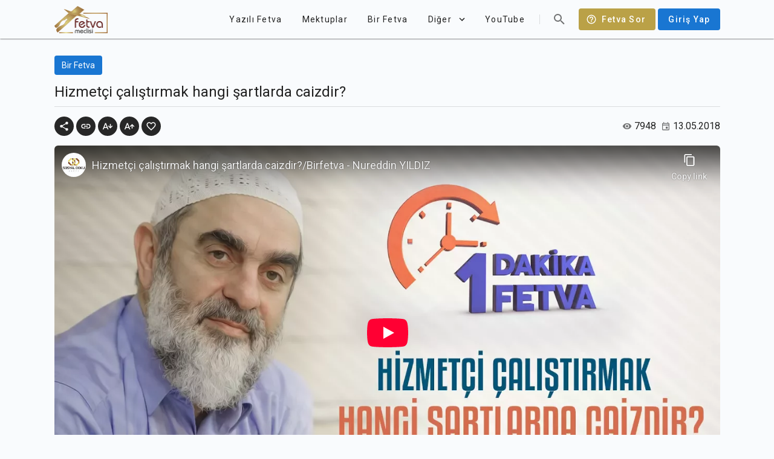

--- FILE ---
content_type: text/html; charset=utf-8
request_url: https://www.youtube-nocookie.com/embed/VKpl4n3C6Ck
body_size: 48449
content:
<!DOCTYPE html><html lang="en" dir="ltr" data-cast-api-enabled="true"><head><meta name="viewport" content="width=device-width, initial-scale=1"><script nonce="OU8WvOTE3k-0A-AFiOrePA">if ('undefined' == typeof Symbol || 'undefined' == typeof Symbol.iterator) {delete Array.prototype.entries;}</script><style name="www-roboto" nonce="DPVHegLy-WPW9JzleO82uQ">@font-face{font-family:'Roboto';font-style:normal;font-weight:400;font-stretch:100%;src:url(//fonts.gstatic.com/s/roboto/v48/KFO7CnqEu92Fr1ME7kSn66aGLdTylUAMa3GUBHMdazTgWw.woff2)format('woff2');unicode-range:U+0460-052F,U+1C80-1C8A,U+20B4,U+2DE0-2DFF,U+A640-A69F,U+FE2E-FE2F;}@font-face{font-family:'Roboto';font-style:normal;font-weight:400;font-stretch:100%;src:url(//fonts.gstatic.com/s/roboto/v48/KFO7CnqEu92Fr1ME7kSn66aGLdTylUAMa3iUBHMdazTgWw.woff2)format('woff2');unicode-range:U+0301,U+0400-045F,U+0490-0491,U+04B0-04B1,U+2116;}@font-face{font-family:'Roboto';font-style:normal;font-weight:400;font-stretch:100%;src:url(//fonts.gstatic.com/s/roboto/v48/KFO7CnqEu92Fr1ME7kSn66aGLdTylUAMa3CUBHMdazTgWw.woff2)format('woff2');unicode-range:U+1F00-1FFF;}@font-face{font-family:'Roboto';font-style:normal;font-weight:400;font-stretch:100%;src:url(//fonts.gstatic.com/s/roboto/v48/KFO7CnqEu92Fr1ME7kSn66aGLdTylUAMa3-UBHMdazTgWw.woff2)format('woff2');unicode-range:U+0370-0377,U+037A-037F,U+0384-038A,U+038C,U+038E-03A1,U+03A3-03FF;}@font-face{font-family:'Roboto';font-style:normal;font-weight:400;font-stretch:100%;src:url(//fonts.gstatic.com/s/roboto/v48/KFO7CnqEu92Fr1ME7kSn66aGLdTylUAMawCUBHMdazTgWw.woff2)format('woff2');unicode-range:U+0302-0303,U+0305,U+0307-0308,U+0310,U+0312,U+0315,U+031A,U+0326-0327,U+032C,U+032F-0330,U+0332-0333,U+0338,U+033A,U+0346,U+034D,U+0391-03A1,U+03A3-03A9,U+03B1-03C9,U+03D1,U+03D5-03D6,U+03F0-03F1,U+03F4-03F5,U+2016-2017,U+2034-2038,U+203C,U+2040,U+2043,U+2047,U+2050,U+2057,U+205F,U+2070-2071,U+2074-208E,U+2090-209C,U+20D0-20DC,U+20E1,U+20E5-20EF,U+2100-2112,U+2114-2115,U+2117-2121,U+2123-214F,U+2190,U+2192,U+2194-21AE,U+21B0-21E5,U+21F1-21F2,U+21F4-2211,U+2213-2214,U+2216-22FF,U+2308-230B,U+2310,U+2319,U+231C-2321,U+2336-237A,U+237C,U+2395,U+239B-23B7,U+23D0,U+23DC-23E1,U+2474-2475,U+25AF,U+25B3,U+25B7,U+25BD,U+25C1,U+25CA,U+25CC,U+25FB,U+266D-266F,U+27C0-27FF,U+2900-2AFF,U+2B0E-2B11,U+2B30-2B4C,U+2BFE,U+3030,U+FF5B,U+FF5D,U+1D400-1D7FF,U+1EE00-1EEFF;}@font-face{font-family:'Roboto';font-style:normal;font-weight:400;font-stretch:100%;src:url(//fonts.gstatic.com/s/roboto/v48/KFO7CnqEu92Fr1ME7kSn66aGLdTylUAMaxKUBHMdazTgWw.woff2)format('woff2');unicode-range:U+0001-000C,U+000E-001F,U+007F-009F,U+20DD-20E0,U+20E2-20E4,U+2150-218F,U+2190,U+2192,U+2194-2199,U+21AF,U+21E6-21F0,U+21F3,U+2218-2219,U+2299,U+22C4-22C6,U+2300-243F,U+2440-244A,U+2460-24FF,U+25A0-27BF,U+2800-28FF,U+2921-2922,U+2981,U+29BF,U+29EB,U+2B00-2BFF,U+4DC0-4DFF,U+FFF9-FFFB,U+10140-1018E,U+10190-1019C,U+101A0,U+101D0-101FD,U+102E0-102FB,U+10E60-10E7E,U+1D2C0-1D2D3,U+1D2E0-1D37F,U+1F000-1F0FF,U+1F100-1F1AD,U+1F1E6-1F1FF,U+1F30D-1F30F,U+1F315,U+1F31C,U+1F31E,U+1F320-1F32C,U+1F336,U+1F378,U+1F37D,U+1F382,U+1F393-1F39F,U+1F3A7-1F3A8,U+1F3AC-1F3AF,U+1F3C2,U+1F3C4-1F3C6,U+1F3CA-1F3CE,U+1F3D4-1F3E0,U+1F3ED,U+1F3F1-1F3F3,U+1F3F5-1F3F7,U+1F408,U+1F415,U+1F41F,U+1F426,U+1F43F,U+1F441-1F442,U+1F444,U+1F446-1F449,U+1F44C-1F44E,U+1F453,U+1F46A,U+1F47D,U+1F4A3,U+1F4B0,U+1F4B3,U+1F4B9,U+1F4BB,U+1F4BF,U+1F4C8-1F4CB,U+1F4D6,U+1F4DA,U+1F4DF,U+1F4E3-1F4E6,U+1F4EA-1F4ED,U+1F4F7,U+1F4F9-1F4FB,U+1F4FD-1F4FE,U+1F503,U+1F507-1F50B,U+1F50D,U+1F512-1F513,U+1F53E-1F54A,U+1F54F-1F5FA,U+1F610,U+1F650-1F67F,U+1F687,U+1F68D,U+1F691,U+1F694,U+1F698,U+1F6AD,U+1F6B2,U+1F6B9-1F6BA,U+1F6BC,U+1F6C6-1F6CF,U+1F6D3-1F6D7,U+1F6E0-1F6EA,U+1F6F0-1F6F3,U+1F6F7-1F6FC,U+1F700-1F7FF,U+1F800-1F80B,U+1F810-1F847,U+1F850-1F859,U+1F860-1F887,U+1F890-1F8AD,U+1F8B0-1F8BB,U+1F8C0-1F8C1,U+1F900-1F90B,U+1F93B,U+1F946,U+1F984,U+1F996,U+1F9E9,U+1FA00-1FA6F,U+1FA70-1FA7C,U+1FA80-1FA89,U+1FA8F-1FAC6,U+1FACE-1FADC,U+1FADF-1FAE9,U+1FAF0-1FAF8,U+1FB00-1FBFF;}@font-face{font-family:'Roboto';font-style:normal;font-weight:400;font-stretch:100%;src:url(//fonts.gstatic.com/s/roboto/v48/KFO7CnqEu92Fr1ME7kSn66aGLdTylUAMa3OUBHMdazTgWw.woff2)format('woff2');unicode-range:U+0102-0103,U+0110-0111,U+0128-0129,U+0168-0169,U+01A0-01A1,U+01AF-01B0,U+0300-0301,U+0303-0304,U+0308-0309,U+0323,U+0329,U+1EA0-1EF9,U+20AB;}@font-face{font-family:'Roboto';font-style:normal;font-weight:400;font-stretch:100%;src:url(//fonts.gstatic.com/s/roboto/v48/KFO7CnqEu92Fr1ME7kSn66aGLdTylUAMa3KUBHMdazTgWw.woff2)format('woff2');unicode-range:U+0100-02BA,U+02BD-02C5,U+02C7-02CC,U+02CE-02D7,U+02DD-02FF,U+0304,U+0308,U+0329,U+1D00-1DBF,U+1E00-1E9F,U+1EF2-1EFF,U+2020,U+20A0-20AB,U+20AD-20C0,U+2113,U+2C60-2C7F,U+A720-A7FF;}@font-face{font-family:'Roboto';font-style:normal;font-weight:400;font-stretch:100%;src:url(//fonts.gstatic.com/s/roboto/v48/KFO7CnqEu92Fr1ME7kSn66aGLdTylUAMa3yUBHMdazQ.woff2)format('woff2');unicode-range:U+0000-00FF,U+0131,U+0152-0153,U+02BB-02BC,U+02C6,U+02DA,U+02DC,U+0304,U+0308,U+0329,U+2000-206F,U+20AC,U+2122,U+2191,U+2193,U+2212,U+2215,U+FEFF,U+FFFD;}@font-face{font-family:'Roboto';font-style:normal;font-weight:500;font-stretch:100%;src:url(//fonts.gstatic.com/s/roboto/v48/KFO7CnqEu92Fr1ME7kSn66aGLdTylUAMa3GUBHMdazTgWw.woff2)format('woff2');unicode-range:U+0460-052F,U+1C80-1C8A,U+20B4,U+2DE0-2DFF,U+A640-A69F,U+FE2E-FE2F;}@font-face{font-family:'Roboto';font-style:normal;font-weight:500;font-stretch:100%;src:url(//fonts.gstatic.com/s/roboto/v48/KFO7CnqEu92Fr1ME7kSn66aGLdTylUAMa3iUBHMdazTgWw.woff2)format('woff2');unicode-range:U+0301,U+0400-045F,U+0490-0491,U+04B0-04B1,U+2116;}@font-face{font-family:'Roboto';font-style:normal;font-weight:500;font-stretch:100%;src:url(//fonts.gstatic.com/s/roboto/v48/KFO7CnqEu92Fr1ME7kSn66aGLdTylUAMa3CUBHMdazTgWw.woff2)format('woff2');unicode-range:U+1F00-1FFF;}@font-face{font-family:'Roboto';font-style:normal;font-weight:500;font-stretch:100%;src:url(//fonts.gstatic.com/s/roboto/v48/KFO7CnqEu92Fr1ME7kSn66aGLdTylUAMa3-UBHMdazTgWw.woff2)format('woff2');unicode-range:U+0370-0377,U+037A-037F,U+0384-038A,U+038C,U+038E-03A1,U+03A3-03FF;}@font-face{font-family:'Roboto';font-style:normal;font-weight:500;font-stretch:100%;src:url(//fonts.gstatic.com/s/roboto/v48/KFO7CnqEu92Fr1ME7kSn66aGLdTylUAMawCUBHMdazTgWw.woff2)format('woff2');unicode-range:U+0302-0303,U+0305,U+0307-0308,U+0310,U+0312,U+0315,U+031A,U+0326-0327,U+032C,U+032F-0330,U+0332-0333,U+0338,U+033A,U+0346,U+034D,U+0391-03A1,U+03A3-03A9,U+03B1-03C9,U+03D1,U+03D5-03D6,U+03F0-03F1,U+03F4-03F5,U+2016-2017,U+2034-2038,U+203C,U+2040,U+2043,U+2047,U+2050,U+2057,U+205F,U+2070-2071,U+2074-208E,U+2090-209C,U+20D0-20DC,U+20E1,U+20E5-20EF,U+2100-2112,U+2114-2115,U+2117-2121,U+2123-214F,U+2190,U+2192,U+2194-21AE,U+21B0-21E5,U+21F1-21F2,U+21F4-2211,U+2213-2214,U+2216-22FF,U+2308-230B,U+2310,U+2319,U+231C-2321,U+2336-237A,U+237C,U+2395,U+239B-23B7,U+23D0,U+23DC-23E1,U+2474-2475,U+25AF,U+25B3,U+25B7,U+25BD,U+25C1,U+25CA,U+25CC,U+25FB,U+266D-266F,U+27C0-27FF,U+2900-2AFF,U+2B0E-2B11,U+2B30-2B4C,U+2BFE,U+3030,U+FF5B,U+FF5D,U+1D400-1D7FF,U+1EE00-1EEFF;}@font-face{font-family:'Roboto';font-style:normal;font-weight:500;font-stretch:100%;src:url(//fonts.gstatic.com/s/roboto/v48/KFO7CnqEu92Fr1ME7kSn66aGLdTylUAMaxKUBHMdazTgWw.woff2)format('woff2');unicode-range:U+0001-000C,U+000E-001F,U+007F-009F,U+20DD-20E0,U+20E2-20E4,U+2150-218F,U+2190,U+2192,U+2194-2199,U+21AF,U+21E6-21F0,U+21F3,U+2218-2219,U+2299,U+22C4-22C6,U+2300-243F,U+2440-244A,U+2460-24FF,U+25A0-27BF,U+2800-28FF,U+2921-2922,U+2981,U+29BF,U+29EB,U+2B00-2BFF,U+4DC0-4DFF,U+FFF9-FFFB,U+10140-1018E,U+10190-1019C,U+101A0,U+101D0-101FD,U+102E0-102FB,U+10E60-10E7E,U+1D2C0-1D2D3,U+1D2E0-1D37F,U+1F000-1F0FF,U+1F100-1F1AD,U+1F1E6-1F1FF,U+1F30D-1F30F,U+1F315,U+1F31C,U+1F31E,U+1F320-1F32C,U+1F336,U+1F378,U+1F37D,U+1F382,U+1F393-1F39F,U+1F3A7-1F3A8,U+1F3AC-1F3AF,U+1F3C2,U+1F3C4-1F3C6,U+1F3CA-1F3CE,U+1F3D4-1F3E0,U+1F3ED,U+1F3F1-1F3F3,U+1F3F5-1F3F7,U+1F408,U+1F415,U+1F41F,U+1F426,U+1F43F,U+1F441-1F442,U+1F444,U+1F446-1F449,U+1F44C-1F44E,U+1F453,U+1F46A,U+1F47D,U+1F4A3,U+1F4B0,U+1F4B3,U+1F4B9,U+1F4BB,U+1F4BF,U+1F4C8-1F4CB,U+1F4D6,U+1F4DA,U+1F4DF,U+1F4E3-1F4E6,U+1F4EA-1F4ED,U+1F4F7,U+1F4F9-1F4FB,U+1F4FD-1F4FE,U+1F503,U+1F507-1F50B,U+1F50D,U+1F512-1F513,U+1F53E-1F54A,U+1F54F-1F5FA,U+1F610,U+1F650-1F67F,U+1F687,U+1F68D,U+1F691,U+1F694,U+1F698,U+1F6AD,U+1F6B2,U+1F6B9-1F6BA,U+1F6BC,U+1F6C6-1F6CF,U+1F6D3-1F6D7,U+1F6E0-1F6EA,U+1F6F0-1F6F3,U+1F6F7-1F6FC,U+1F700-1F7FF,U+1F800-1F80B,U+1F810-1F847,U+1F850-1F859,U+1F860-1F887,U+1F890-1F8AD,U+1F8B0-1F8BB,U+1F8C0-1F8C1,U+1F900-1F90B,U+1F93B,U+1F946,U+1F984,U+1F996,U+1F9E9,U+1FA00-1FA6F,U+1FA70-1FA7C,U+1FA80-1FA89,U+1FA8F-1FAC6,U+1FACE-1FADC,U+1FADF-1FAE9,U+1FAF0-1FAF8,U+1FB00-1FBFF;}@font-face{font-family:'Roboto';font-style:normal;font-weight:500;font-stretch:100%;src:url(//fonts.gstatic.com/s/roboto/v48/KFO7CnqEu92Fr1ME7kSn66aGLdTylUAMa3OUBHMdazTgWw.woff2)format('woff2');unicode-range:U+0102-0103,U+0110-0111,U+0128-0129,U+0168-0169,U+01A0-01A1,U+01AF-01B0,U+0300-0301,U+0303-0304,U+0308-0309,U+0323,U+0329,U+1EA0-1EF9,U+20AB;}@font-face{font-family:'Roboto';font-style:normal;font-weight:500;font-stretch:100%;src:url(//fonts.gstatic.com/s/roboto/v48/KFO7CnqEu92Fr1ME7kSn66aGLdTylUAMa3KUBHMdazTgWw.woff2)format('woff2');unicode-range:U+0100-02BA,U+02BD-02C5,U+02C7-02CC,U+02CE-02D7,U+02DD-02FF,U+0304,U+0308,U+0329,U+1D00-1DBF,U+1E00-1E9F,U+1EF2-1EFF,U+2020,U+20A0-20AB,U+20AD-20C0,U+2113,U+2C60-2C7F,U+A720-A7FF;}@font-face{font-family:'Roboto';font-style:normal;font-weight:500;font-stretch:100%;src:url(//fonts.gstatic.com/s/roboto/v48/KFO7CnqEu92Fr1ME7kSn66aGLdTylUAMa3yUBHMdazQ.woff2)format('woff2');unicode-range:U+0000-00FF,U+0131,U+0152-0153,U+02BB-02BC,U+02C6,U+02DA,U+02DC,U+0304,U+0308,U+0329,U+2000-206F,U+20AC,U+2122,U+2191,U+2193,U+2212,U+2215,U+FEFF,U+FFFD;}</style><script name="www-roboto" nonce="OU8WvOTE3k-0A-AFiOrePA">if (document.fonts && document.fonts.load) {document.fonts.load("400 10pt Roboto", "E"); document.fonts.load("500 10pt Roboto", "E");}</script><link rel="stylesheet" href="/s/player/b95b0e7a/www-player.css" name="www-player" nonce="DPVHegLy-WPW9JzleO82uQ"><style nonce="DPVHegLy-WPW9JzleO82uQ">html {overflow: hidden;}body {font: 12px Roboto, Arial, sans-serif; background-color: #000; color: #fff; height: 100%; width: 100%; overflow: hidden; position: absolute; margin: 0; padding: 0;}#player {width: 100%; height: 100%;}h1 {text-align: center; color: #fff;}h3 {margin-top: 6px; margin-bottom: 3px;}.player-unavailable {position: absolute; top: 0; left: 0; right: 0; bottom: 0; padding: 25px; font-size: 13px; background: url(/img/meh7.png) 50% 65% no-repeat;}.player-unavailable .message {text-align: left; margin: 0 -5px 15px; padding: 0 5px 14px; border-bottom: 1px solid #888; font-size: 19px; font-weight: normal;}.player-unavailable a {color: #167ac6; text-decoration: none;}</style><script nonce="OU8WvOTE3k-0A-AFiOrePA">var ytcsi={gt:function(n){n=(n||"")+"data_";return ytcsi[n]||(ytcsi[n]={tick:{},info:{},gel:{preLoggedGelInfos:[]}})},now:window.performance&&window.performance.timing&&window.performance.now&&window.performance.timing.navigationStart?function(){return window.performance.timing.navigationStart+window.performance.now()}:function(){return(new Date).getTime()},tick:function(l,t,n){var ticks=ytcsi.gt(n).tick;var v=t||ytcsi.now();if(ticks[l]){ticks["_"+l]=ticks["_"+l]||[ticks[l]];ticks["_"+l].push(v)}ticks[l]=
v},info:function(k,v,n){ytcsi.gt(n).info[k]=v},infoGel:function(p,n){ytcsi.gt(n).gel.preLoggedGelInfos.push(p)},setStart:function(t,n){ytcsi.tick("_start",t,n)}};
(function(w,d){function isGecko(){if(!w.navigator)return false;try{if(w.navigator.userAgentData&&w.navigator.userAgentData.brands&&w.navigator.userAgentData.brands.length){var brands=w.navigator.userAgentData.brands;var i=0;for(;i<brands.length;i++)if(brands[i]&&brands[i].brand==="Firefox")return true;return false}}catch(e){setTimeout(function(){throw e;})}if(!w.navigator.userAgent)return false;var ua=w.navigator.userAgent;return ua.indexOf("Gecko")>0&&ua.toLowerCase().indexOf("webkit")<0&&ua.indexOf("Edge")<
0&&ua.indexOf("Trident")<0&&ua.indexOf("MSIE")<0}ytcsi.setStart(w.performance?w.performance.timing.responseStart:null);var isPrerender=(d.visibilityState||d.webkitVisibilityState)=="prerender";var vName=!d.visibilityState&&d.webkitVisibilityState?"webkitvisibilitychange":"visibilitychange";if(isPrerender){var startTick=function(){ytcsi.setStart();d.removeEventListener(vName,startTick)};d.addEventListener(vName,startTick,false)}if(d.addEventListener)d.addEventListener(vName,function(){ytcsi.tick("vc")},
false);if(isGecko()){var isHidden=(d.visibilityState||d.webkitVisibilityState)=="hidden";if(isHidden)ytcsi.tick("vc")}var slt=function(el,t){setTimeout(function(){var n=ytcsi.now();el.loadTime=n;if(el.slt)el.slt()},t)};w.__ytRIL=function(el){if(!el.getAttribute("data-thumb"))if(w.requestAnimationFrame)w.requestAnimationFrame(function(){slt(el,0)});else slt(el,16)}})(window,document);
</script><script nonce="OU8WvOTE3k-0A-AFiOrePA">var ytcfg={d:function(){return window.yt&&yt.config_||ytcfg.data_||(ytcfg.data_={})},get:function(k,o){return k in ytcfg.d()?ytcfg.d()[k]:o},set:function(){var a=arguments;if(a.length>1)ytcfg.d()[a[0]]=a[1];else{var k;for(k in a[0])ytcfg.d()[k]=a[0][k]}}};
ytcfg.set({"CLIENT_CANARY_STATE":"none","DEVICE":"cbr\u003dChrome\u0026cbrand\u003dapple\u0026cbrver\u003d131.0.0.0\u0026ceng\u003dWebKit\u0026cengver\u003d537.36\u0026cos\u003dMacintosh\u0026cosver\u003d10_15_7\u0026cplatform\u003dDESKTOP","EVENT_ID":"245uadrnOaKM_tcPg7PFiQY","EXPERIMENT_FLAGS":{"ab_det_apm":true,"ab_det_el_h":true,"ab_det_em_inj":true,"ab_l_sig_st":true,"ab_l_sig_st_e":true,"action_companion_center_align_description":true,"allow_skip_networkless":true,"always_send_and_write":true,"att_web_record_metrics":true,"attmusi":true,"c3_enable_button_impression_logging":true,"c3_watch_page_component":true,"cancel_pending_navs":true,"clean_up_manual_attribution_header":true,"config_age_report_killswitch":true,"cow_optimize_idom_compat":true,"csi_config_handling_infra":true,"csi_on_gel":true,"delhi_mweb_colorful_sd":true,"delhi_mweb_colorful_sd_v2":true,"deprecate_csi_has_info":true,"deprecate_pair_servlet_enabled":true,"desktop_sparkles_light_cta_button":true,"disable_cached_masthead_data":true,"disable_child_node_auto_formatted_strings":true,"disable_enf_isd":true,"disable_log_to_visitor_layer":true,"disable_pacf_logging_for_memory_limited_tv":true,"embeds_enable_eid_enforcement_for_youtube":true,"embeds_enable_info_panel_dismissal":true,"embeds_enable_pfp_always_unbranded":true,"embeds_muted_autoplay_sound_fix":true,"embeds_serve_es6_client":true,"embeds_web_nwl_disable_nocookie":true,"embeds_web_updated_shorts_definition_fix":true,"enable_active_view_display_ad_renderer_web_home":true,"enable_ad_disclosure_banner_a11y_fix":true,"enable_chips_shelf_view_model_fully_reactive":true,"enable_client_creator_goal_ticker_bar_revamp":true,"enable_client_only_wiz_direct_reactions":true,"enable_client_sli_logging":true,"enable_client_streamz_web":true,"enable_client_ve_spec":true,"enable_cloud_save_error_popup_after_retry":true,"enable_cookie_reissue_iframe":true,"enable_dai_sdf_h5_preroll":true,"enable_datasync_id_header_in_web_vss_pings":true,"enable_default_mono_cta_migration_web_client":true,"enable_dma_post_enforcement":true,"enable_docked_chat_messages":true,"enable_entity_store_from_dependency_injection":true,"enable_inline_muted_playback_on_web_search":true,"enable_inline_muted_playback_on_web_search_for_vdc":true,"enable_inline_muted_playback_on_web_search_for_vdcb":true,"enable_is_extended_monitoring":true,"enable_is_mini_app_page_active_bugfix":true,"enable_live_overlay_feed_in_live_chat":true,"enable_logging_first_user_action_after_game_ready":true,"enable_ltc_param_fetch_from_innertube":true,"enable_masthead_mweb_padding_fix":true,"enable_menu_renderer_button_in_mweb_hclr":true,"enable_mini_app_command_handler_mweb_fix":true,"enable_mini_app_iframe_loaded_logging":true,"enable_mini_guide_downloads_item":true,"enable_mixed_direction_formatted_strings":true,"enable_mweb_livestream_ui_update":true,"enable_mweb_new_caption_language_picker":true,"enable_names_handles_account_switcher":true,"enable_network_request_logging_on_game_events":true,"enable_new_paid_product_placement":true,"enable_obtaining_ppn_query_param":true,"enable_open_in_new_tab_icon_for_short_dr_for_desktop_search":true,"enable_open_yt_content":true,"enable_origin_query_parameter_bugfix":true,"enable_pause_ads_on_ytv_html5":true,"enable_payments_purchase_manager":true,"enable_pdp_icon_prefetch":true,"enable_pl_r_si_fa":true,"enable_place_pivot_url":true,"enable_playable_a11y_label_with_badge_text":true,"enable_pv_screen_modern_text":true,"enable_removing_navbar_title_on_hashtag_page_mweb":true,"enable_resetting_scroll_position_on_flow_change":true,"enable_rta_manager":true,"enable_sdf_companion_h5":true,"enable_sdf_dai_h5_midroll":true,"enable_sdf_h5_endemic_mid_post_roll":true,"enable_sdf_on_h5_unplugged_vod_midroll":true,"enable_sdf_shorts_player_bytes_h5":true,"enable_sdk_performance_network_logging":true,"enable_sending_unwrapped_game_audio_as_serialized_metadata":true,"enable_sfv_effect_pivot_url":true,"enable_shorts_new_carousel":true,"enable_skip_ad_guidance_prompt":true,"enable_skippable_ads_for_unplugged_ad_pod":true,"enable_smearing_expansion_dai":true,"enable_third_party_info":true,"enable_time_out_messages":true,"enable_timeline_view_modern_transcript_fe":true,"enable_video_display_compact_button_group_for_desktop_search":true,"enable_watch_next_pause_autoplay_lact":true,"enable_web_home_top_landscape_image_layout_level_click":true,"enable_web_tiered_gel":true,"enable_window_constrained_buy_flow_dialog":true,"enable_wiz_queue_effect_and_on_init_initial_runs":true,"enable_ypc_spinners":true,"enable_yt_ata_iframe_authuser":true,"export_networkless_options":true,"export_player_version_to_ytconfig":true,"fill_single_video_with_notify_to_lasr":true,"fix_ad_miniplayer_controls_rendering":true,"fix_ads_tracking_for_swf_config_deprecation_mweb":true,"h5_companion_enable_adcpn_macro_substitution_for_click_pings":true,"h5_inplayer_enable_adcpn_macro_substitution_for_click_pings":true,"h5_reset_cache_and_filter_before_update_masthead":true,"hide_channel_creation_title_for_mweb":true,"high_ccv_client_side_caching_h5":true,"html5_log_trigger_events_with_debug_data":true,"html5_ssdai_enable_media_end_cue_range":true,"il_attach_cache_limit":true,"il_use_view_model_logging_context":true,"is_browser_support_for_webcam_streaming":true,"json_condensed_response":true,"kev_adb_pg":true,"kevlar_gel_error_routing":true,"kevlar_watch_cinematics":true,"live_chat_enable_controller_extraction":true,"live_chat_enable_rta_manager":true,"live_chat_increased_min_height":true,"log_click_with_layer_from_element_in_command_handler":true,"log_errors_through_nwl_on_retry":true,"mdx_enable_privacy_disclosure_ui":true,"mdx_load_cast_api_bootstrap_script":true,"medium_progress_bar_modification":true,"migrate_remaining_web_ad_badges_to_innertube":true,"mobile_account_menu_refresh":true,"mweb_a11y_enable_player_controls_invisible_toggle":true,"mweb_account_linking_noapp":true,"mweb_after_render_to_scheduler":true,"mweb_allow_modern_search_suggest_behavior":true,"mweb_animated_actions":true,"mweb_app_upsell_button_direct_to_app":true,"mweb_big_progress_bar":true,"mweb_c3_disable_carve_out":true,"mweb_c3_disable_carve_out_keep_external_links":true,"mweb_c3_enable_adaptive_signals":true,"mweb_c3_endscreen":true,"mweb_c3_endscreen_v2":true,"mweb_c3_library_page_enable_recent_shelf":true,"mweb_c3_remove_web_navigation_endpoint_data":true,"mweb_c3_use_canonical_from_player_response":true,"mweb_cinematic_watch":true,"mweb_command_handler":true,"mweb_delay_watch_initial_data":true,"mweb_disable_searchbar_scroll":true,"mweb_enable_fine_scrubbing_for_recs":true,"mweb_enable_keto_batch_player_fullscreen":true,"mweb_enable_keto_batch_player_progress_bar":true,"mweb_enable_keto_batch_player_tooltips":true,"mweb_enable_lockup_view_model_for_ucp":true,"mweb_enable_more_drawer":true,"mweb_enable_optional_fullscreen_landscape_locking":true,"mweb_enable_overlay_touch_manager":true,"mweb_enable_premium_carve_out_fix":true,"mweb_enable_refresh_detection":true,"mweb_enable_search_imp":true,"mweb_enable_sequence_signal":true,"mweb_enable_shorts_pivot_button":true,"mweb_enable_shorts_video_preload":true,"mweb_enable_skippables_on_jio_phone":true,"mweb_enable_storyboards":true,"mweb_enable_two_line_title_on_shorts":true,"mweb_enable_varispeed_controller":true,"mweb_enable_warm_channel_requests":true,"mweb_enable_watch_feed_infinite_scroll":true,"mweb_enable_wrapped_unplugged_pause_membership_dialog_renderer":true,"mweb_filter_video_format_in_webfe":true,"mweb_fix_livestream_seeking":true,"mweb_fix_monitor_visibility_after_render":true,"mweb_fix_section_list_continuation_item_renderers":true,"mweb_force_ios_fallback_to_native_control":true,"mweb_fp_auto_fullscreen":true,"mweb_fullscreen_controls":true,"mweb_fullscreen_controls_action_buttons":true,"mweb_fullscreen_watch_system":true,"mweb_home_reactive_shorts":true,"mweb_innertube_search_command":true,"mweb_lang_in_html":true,"mweb_like_button_synced_with_entities":true,"mweb_logo_use_home_page_ve":true,"mweb_module_decoration":true,"mweb_native_control_in_faux_fullscreen_shared":true,"mweb_panel_container_inert":true,"mweb_player_control_on_hover":true,"mweb_player_delhi_dtts":true,"mweb_player_settings_use_bottom_sheet":true,"mweb_player_show_previous_next_buttons_in_playlist":true,"mweb_player_skip_no_op_state_changes":true,"mweb_player_user_select_none":true,"mweb_playlist_engagement_panel":true,"mweb_progress_bar_seek_on_mouse_click":true,"mweb_pull_2_full":true,"mweb_pull_2_full_enable_touch_handlers":true,"mweb_schedule_warm_watch_response":true,"mweb_searchbox_legacy_navigation":true,"mweb_see_fewer_shorts":true,"mweb_sheets_ui_refresh":true,"mweb_shorts_comments_panel_id_change":true,"mweb_shorts_early_continuation":true,"mweb_show_ios_smart_banner":true,"mweb_use_server_url_on_startup":true,"mweb_watch_captions_enable_auto_translate":true,"mweb_watch_captions_set_default_size":true,"mweb_watch_stop_scheduler_on_player_response":true,"mweb_watchfeed_big_thumbnails":true,"mweb_yt_searchbox":true,"networkless_logging":true,"no_client_ve_attach_unless_shown":true,"nwl_send_from_memory_when_online":true,"pageid_as_header_web":true,"playback_settings_use_switch_menu":true,"player_controls_autonav_fix":true,"player_controls_skip_double_signal_update":true,"polymer_bad_build_labels":true,"polymer_verifiy_app_state":true,"qoe_send_and_write":true,"remove_chevron_from_ad_disclosure_banner_h5":true,"remove_masthead_channel_banner_on_refresh":true,"remove_slot_id_exited_trigger_for_dai_in_player_slot_expire":true,"replace_client_url_parsing_with_server_signal":true,"service_worker_enabled":true,"service_worker_push_enabled":true,"service_worker_push_home_page_prompt":true,"service_worker_push_watch_page_prompt":true,"shell_load_gcf":true,"shorten_initial_gel_batch_timeout":true,"should_use_yt_voice_endpoint_in_kaios":true,"skip_invalid_ytcsi_ticks":true,"skip_setting_info_in_csi_data_object":true,"smarter_ve_dedupping":true,"speedmaster_no_seek":true,"start_client_gcf_mweb":true,"stop_handling_click_for_non_rendering_overlay_layout":true,"suppress_error_204_logging":true,"synced_panel_scrolling_controller":true,"use_event_time_ms_header":true,"use_fifo_for_networkless":true,"use_player_abuse_bg_library":true,"use_request_time_ms_header":true,"use_session_based_sampling":true,"use_thumbnail_overlay_time_status_renderer_for_live_badge":true,"use_ts_visibilitylogger":true,"vss_final_ping_send_and_write":true,"vss_playback_use_send_and_write":true,"web_adaptive_repeat_ase":true,"web_always_load_chat_support":true,"web_animated_like":true,"web_api_url":true,"web_autonav_allow_off_by_default":true,"web_button_vm_refactor_disabled":true,"web_c3_log_app_init_finish":true,"web_csi_action_sampling_enabled":true,"web_dedupe_ve_grafting":true,"web_disable_backdrop_filter":true,"web_enable_ab_rsp_cl":true,"web_enable_course_icon_update":true,"web_enable_error_204":true,"web_enable_horizontal_video_attributes_section":true,"web_fix_segmented_like_dislike_undefined":true,"web_gcf_hashes_innertube":true,"web_gel_timeout_cap":true,"web_metadata_carousel_elref_bugfix":true,"web_parent_target_for_sheets":true,"web_persist_server_autonav_state_on_client":true,"web_playback_associated_log_ctt":true,"web_playback_associated_ve":true,"web_prefetch_preload_video":true,"web_progress_bar_draggable":true,"web_resizable_advertiser_banner_on_masthead_safari_fix":true,"web_scheduler_auto_init":true,"web_shorts_just_watched_on_channel_and_pivot_study":true,"web_shorts_just_watched_overlay":true,"web_shorts_pivot_button_view_model_reactive":true,"web_update_panel_visibility_logging_fix":true,"web_video_attribute_view_model_a11y_fix":true,"web_watch_controls_state_signals":true,"web_wiz_attributed_string":true,"web_yt_config_context":true,"webfe_mweb_watch_microdata":true,"webfe_watch_shorts_canonical_url_fix":true,"webpo_exit_on_net_err":true,"wiz_diff_overwritable":true,"wiz_memoize_stamper_items":true,"woffle_used_state_report":true,"wpo_gel_strz":true,"ytcp_paper_tooltip_use_scoped_owner_root":true,"ytidb_clear_embedded_player":true,"H5_async_logging_delay_ms":30000.0,"attention_logging_scroll_throttle":500.0,"autoplay_pause_by_lact_sampling_fraction":0.0,"cinematic_watch_effect_opacity":0.4,"log_window_onerror_fraction":0.1,"speedmaster_playback_rate":2.0,"tv_pacf_logging_sample_rate":0.01,"web_attention_logging_scroll_throttle":500.0,"web_load_prediction_threshold":0.1,"web_navigation_prediction_threshold":0.1,"web_pbj_log_warning_rate":0.0,"web_system_health_fraction":0.01,"ytidb_transaction_ended_event_rate_limit":0.02,"active_time_update_interval_ms":10000,"att_init_delay":500,"autoplay_pause_by_lact_sec":0,"botguard_async_snapshot_timeout_ms":3000,"check_navigator_accuracy_timeout_ms":0,"cinematic_watch_css_filter_blur_strength":40,"cinematic_watch_fade_out_duration":500,"close_webview_delay_ms":100,"cloud_save_game_data_rate_limit_ms":3000,"compression_disable_point":10,"custom_active_view_tos_timeout_ms":3600000,"embeds_widget_poll_interval_ms":0,"gel_min_batch_size":3,"gel_queue_timeout_max_ms":60000,"get_async_timeout_ms":60000,"hide_cta_for_home_web_video_ads_animate_in_time":2,"html5_byterate_soft_cap":0,"initial_gel_batch_timeout":2000,"max_body_size_to_compress":500000,"max_prefetch_window_sec_for_livestream_optimization":10,"min_prefetch_offset_sec_for_livestream_optimization":20,"mini_app_container_iframe_src_update_delay_ms":0,"multiple_preview_news_duration_time":11000,"mweb_c3_toast_duration_ms":5000,"mweb_deep_link_fallback_timeout_ms":10000,"mweb_delay_response_received_actions":100,"mweb_fp_dpad_rate_limit_ms":0,"mweb_fp_dpad_watch_title_clamp_lines":0,"mweb_history_manager_cache_size":100,"mweb_ios_fullscreen_playback_transition_delay_ms":500,"mweb_ios_fullscreen_system_pause_epilson_ms":0,"mweb_override_response_store_expiration_ms":0,"mweb_shorts_early_continuation_trigger_threshold":4,"mweb_w2w_max_age_seconds":0,"mweb_watch_captions_default_size":2,"neon_dark_launch_gradient_count":0,"network_polling_interval":30000,"play_click_interval_ms":30000,"play_ping_interval_ms":10000,"prefetch_comments_ms_after_video":0,"send_config_hash_timer":0,"service_worker_push_logged_out_prompt_watches":-1,"service_worker_push_prompt_cap":-1,"service_worker_push_prompt_delay_microseconds":3888000000000,"show_mini_app_ad_frequency_cap_ms":300000,"slow_compressions_before_abandon_count":4,"speedmaster_cancellation_movement_dp":10,"speedmaster_touch_activation_ms":500,"web_attention_logging_throttle":500,"web_foreground_heartbeat_interval_ms":28000,"web_gel_debounce_ms":10000,"web_logging_max_batch":100,"web_max_tracing_events":50,"web_tracing_session_replay":0,"wil_icon_max_concurrent_fetches":9999,"ytidb_remake_db_retries":3,"ytidb_reopen_db_retries":3,"WebClientReleaseProcessCritical__youtube_embeds_client_version_override":"","WebClientReleaseProcessCritical__youtube_embeds_web_client_version_override":"","WebClientReleaseProcessCritical__youtube_mweb_client_version_override":"","debug_forced_internalcountrycode":"","embeds_web_synth_ch_headers_banned_urls_regex":"","enable_web_media_service":"DISABLED","il_payload_scraping":"","live_chat_unicode_emoji_json_url":"https://www.gstatic.com/youtube/img/emojis/emojis-svg-9.json","mweb_deep_link_feature_tag_suffix":"11268432","mweb_enable_shorts_innertube_player_prefetch_trigger":"NONE","mweb_fp_dpad":"home,search,browse,channel,create_channel,experiments,settings,trending,oops,404,paid_memberships,sponsorship,premium,shorts","mweb_fp_dpad_linear_navigation":"","mweb_fp_dpad_linear_navigation_visitor":"","mweb_fp_dpad_visitor":"","mweb_preload_video_by_player_vars":"","mweb_sign_in_button_style":"STYLE_SUGGESTIVE_AVATAR","place_pivot_triggering_container_alternate":"","place_pivot_triggering_counterfactual_container_alternate":"","search_ui_mweb_searchbar_restyle":"DEFAULT","service_worker_push_force_notification_prompt_tag":"1","service_worker_scope":"/","suggest_exp_str":"","web_client_version_override":"","kevlar_command_handler_command_banlist":[],"mini_app_ids_without_game_ready":["UgkxHHtsak1SC8mRGHMZewc4HzeAY3yhPPmJ","Ugkx7OgzFqE6z_5Mtf4YsotGfQNII1DF_RBm"],"web_op_signal_type_banlist":[],"web_tracing_enabled_spans":["event","command"]},"GAPI_HINT_PARAMS":"m;/_/scs/abc-static/_/js/k\u003dgapi.gapi.en.FZb77tO2YW4.O/d\u003d1/rs\u003dAHpOoo8lqavmo6ayfVxZovyDiP6g3TOVSQ/m\u003d__features__","GAPI_HOST":"https://apis.google.com","GAPI_LOCALE":"en_US","GL":"US","HL":"en","HTML_DIR":"ltr","HTML_LANG":"en","INNERTUBE_API_KEY":"AIzaSyAO_FJ2SlqU8Q4STEHLGCilw_Y9_11qcW8","INNERTUBE_API_VERSION":"v1","INNERTUBE_CLIENT_NAME":"WEB_EMBEDDED_PLAYER","INNERTUBE_CLIENT_VERSION":"1.20260116.01.00","INNERTUBE_CONTEXT":{"client":{"hl":"en","gl":"US","remoteHost":"3.137.217.0","deviceMake":"Apple","deviceModel":"","visitorData":"CgtIUzdUeS1lb21qMCjbnbrLBjIKCgJVUxIEGgAgMg%3D%3D","userAgent":"Mozilla/5.0 (Macintosh; Intel Mac OS X 10_15_7) AppleWebKit/537.36 (KHTML, like Gecko) Chrome/131.0.0.0 Safari/537.36; ClaudeBot/1.0; +claudebot@anthropic.com),gzip(gfe)","clientName":"WEB_EMBEDDED_PLAYER","clientVersion":"1.20260116.01.00","osName":"Macintosh","osVersion":"10_15_7","originalUrl":"https://www.youtube-nocookie.com/embed/VKpl4n3C6Ck","platform":"DESKTOP","clientFormFactor":"UNKNOWN_FORM_FACTOR","configInfo":{"appInstallData":"[base64]%3D%3D"},"browserName":"Chrome","browserVersion":"131.0.0.0","acceptHeader":"text/html,application/xhtml+xml,application/xml;q\u003d0.9,image/webp,image/apng,*/*;q\u003d0.8,application/signed-exchange;v\u003db3;q\u003d0.9","deviceExperimentId":"ChxOelU1TnpFMk5qWTVNekF4TURBMk9UTTRNQT09ENudussGGNudussG","rolloutToken":"CLzXi-XwubLSIhDqz-7as5iSAxjqz-7as5iSAw%3D%3D"},"user":{"lockedSafetyMode":false},"request":{"useSsl":true},"clickTracking":{"clickTrackingParams":"IhMImsHu2rOYkgMVIob/BB2DWTFh"},"thirdParty":{"embeddedPlayerContext":{"embeddedPlayerEncryptedContext":"AD5ZzFQyWO74gdhdPBCKgZXz0pGWSzkktEZ8njnn4UFCVavMRFX2fmDIyhSEIR7DnUXZ2IGUVGEhePaAF8zQ8QxlmMk49_Dwq_CHsPMFj6pjua7Ne_6IX3ningHiZkoRCt7XjTpdVrsAkwvIrWNJJRqz4Vwx7kfGFT3IuN57z_mYUS2g0yjecg18MM1VFrjwGDRUvA","ancestorOriginsSupported":false}}},"INNERTUBE_CONTEXT_CLIENT_NAME":56,"INNERTUBE_CONTEXT_CLIENT_VERSION":"1.20260116.01.00","INNERTUBE_CONTEXT_GL":"US","INNERTUBE_CONTEXT_HL":"en","LATEST_ECATCHER_SERVICE_TRACKING_PARAMS":{"client.name":"WEB_EMBEDDED_PLAYER","client.jsfeat":"2021"},"LOGGED_IN":false,"PAGE_BUILD_LABEL":"youtube.embeds.web_20260116_01_RC00","PAGE_CL":856990104,"SERVER_NAME":"WebFE","VISITOR_DATA":"CgtIUzdUeS1lb21qMCjbnbrLBjIKCgJVUxIEGgAgMg%3D%3D","WEB_PLAYER_CONTEXT_CONFIGS":{"WEB_PLAYER_CONTEXT_CONFIG_ID_EMBEDDED_PLAYER":{"rootElementId":"movie_player","jsUrl":"/s/player/b95b0e7a/player_ias.vflset/en_US/base.js","cssUrl":"/s/player/b95b0e7a/www-player.css","contextId":"WEB_PLAYER_CONTEXT_CONFIG_ID_EMBEDDED_PLAYER","eventLabel":"embedded","contentRegion":"US","hl":"en_US","hostLanguage":"en","innertubeApiKey":"AIzaSyAO_FJ2SlqU8Q4STEHLGCilw_Y9_11qcW8","innertubeApiVersion":"v1","innertubeContextClientVersion":"1.20260116.01.00","device":{"brand":"apple","model":"","browser":"Chrome","browserVersion":"131.0.0.0","os":"Macintosh","osVersion":"10_15_7","platform":"DESKTOP","interfaceName":"WEB_EMBEDDED_PLAYER","interfaceVersion":"1.20260116.01.00"},"serializedExperimentIds":"24004644,51010235,51063643,51098299,51204329,51222973,51340662,51349914,51353393,51366423,51389629,51404808,51404810,51425032,51459424,51484222,51489567,51490331,51500051,51505436,51530495,51534669,51560386,51565115,51566373,51578632,51583568,51583821,51585555,51586115,51603623,51605258,51605395,51609830,51611457,51615068,51620867,51621065,51622352,51622845,51626154,51632249,51637029,51638932,51647792,51648336,51656216,51666850,51672162,51681662,51683502,51684301,51684306,51690474,51691590,51693510,51696107,51696619,51697032,51700777,51704637,51705183,51705185,51707621,51709243,51711227,51711298,51712601,51713237,51714463,51717190,51717474,51719410,51719628,51732102,51735449,51737134,51738919,51741220,51742824,51742829,51742876,51744562","serializedExperimentFlags":"H5_async_logging_delay_ms\u003d30000.0\u0026PlayerWeb__h5_enable_advisory_rating_restrictions\u003dtrue\u0026a11y_h5_associate_survey_question\u003dtrue\u0026ab_det_apm\u003dtrue\u0026ab_det_el_h\u003dtrue\u0026ab_det_em_inj\u003dtrue\u0026ab_l_sig_st\u003dtrue\u0026ab_l_sig_st_e\u003dtrue\u0026action_companion_center_align_description\u003dtrue\u0026ad_pod_disable_companion_persist_ads_quality\u003dtrue\u0026add_stmp_logs_for_voice_boost\u003dtrue\u0026allow_autohide_on_paused_videos\u003dtrue\u0026allow_drm_override\u003dtrue\u0026allow_live_autoplay\u003dtrue\u0026allow_poltergust_autoplay\u003dtrue\u0026allow_skip_networkless\u003dtrue\u0026allow_vp9_1080p_mq_enc\u003dtrue\u0026always_cache_redirect_endpoint\u003dtrue\u0026always_send_and_write\u003dtrue\u0026annotation_module_vast_cards_load_logging_fraction\u003d0.0\u0026assign_drm_family_by_format\u003dtrue\u0026att_web_record_metrics\u003dtrue\u0026attention_logging_scroll_throttle\u003d500.0\u0026attmusi\u003dtrue\u0026autoplay_time\u003d10000\u0026autoplay_time_for_fullscreen\u003d-1\u0026autoplay_time_for_music_content\u003d-1\u0026bg_vm_reinit_threshold\u003d7200000\u0026blocked_packages_for_sps\u003d[]\u0026botguard_async_snapshot_timeout_ms\u003d3000\u0026captions_url_add_ei\u003dtrue\u0026check_navigator_accuracy_timeout_ms\u003d0\u0026clean_up_manual_attribution_header\u003dtrue\u0026compression_disable_point\u003d10\u0026cow_optimize_idom_compat\u003dtrue\u0026csi_config_handling_infra\u003dtrue\u0026csi_on_gel\u003dtrue\u0026custom_active_view_tos_timeout_ms\u003d3600000\u0026dash_manifest_version\u003d5\u0026debug_bandaid_hostname\u003d\u0026debug_bandaid_port\u003d0\u0026debug_sherlog_username\u003d\u0026delhi_fast_follow_autonav_toggle\u003dtrue\u0026delhi_modern_player_default_thumbnail_percentage\u003d0.0\u0026delhi_modern_player_faster_autohide_delay_ms\u003d2000\u0026delhi_modern_player_pause_thumbnail_percentage\u003d0.6\u0026delhi_modern_web_player_blending_mode\u003d\u0026delhi_modern_web_player_disable_frosted_glass\u003dtrue\u0026delhi_modern_web_player_horizontal_volume_controls\u003dtrue\u0026delhi_modern_web_player_lhs_volume_controls\u003dtrue\u0026delhi_modern_web_player_responsive_compact_controls_threshold\u003d0\u0026deprecate_22\u003dtrue\u0026deprecate_csi_has_info\u003dtrue\u0026deprecate_delay_ping\u003dtrue\u0026deprecate_pair_servlet_enabled\u003dtrue\u0026desktop_sparkles_light_cta_button\u003dtrue\u0026disable_av1_setting\u003dtrue\u0026disable_branding_context\u003dtrue\u0026disable_cached_masthead_data\u003dtrue\u0026disable_channel_id_check_for_suspended_channels\u003dtrue\u0026disable_child_node_auto_formatted_strings\u003dtrue\u0026disable_enf_isd\u003dtrue\u0026disable_lifa_for_supex_users\u003dtrue\u0026disable_log_to_visitor_layer\u003dtrue\u0026disable_mdx_connection_in_mdx_module_for_music_web\u003dtrue\u0026disable_pacf_logging_for_memory_limited_tv\u003dtrue\u0026disable_reduced_fullscreen_autoplay_countdown_for_minors\u003dtrue\u0026disable_reel_item_watch_format_filtering\u003dtrue\u0026disable_threegpp_progressive_formats\u003dtrue\u0026disable_touch_events_on_skip_button\u003dtrue\u0026edge_encryption_fill_primary_key_version\u003dtrue\u0026embeds_enable_info_panel_dismissal\u003dtrue\u0026embeds_enable_move_set_center_crop_to_public\u003dtrue\u0026embeds_enable_per_video_embed_config\u003dtrue\u0026embeds_enable_pfp_always_unbranded\u003dtrue\u0026embeds_web_lite_mode\u003d1\u0026embeds_web_nwl_disable_nocookie\u003dtrue\u0026embeds_web_synth_ch_headers_banned_urls_regex\u003d\u0026enable_active_view_display_ad_renderer_web_home\u003dtrue\u0026enable_active_view_lr_shorts_video\u003dtrue\u0026enable_active_view_web_shorts_video\u003dtrue\u0026enable_ad_cpn_macro_substitution_for_click_pings\u003dtrue\u0026enable_ad_disclosure_banner_a11y_fix\u003dtrue\u0026enable_app_promo_endcap_eml_on_tablet\u003dtrue\u0026enable_batched_cross_device_pings_in_gel_fanout\u003dtrue\u0026enable_cast_for_web_unplugged\u003dtrue\u0026enable_cast_on_music_web\u003dtrue\u0026enable_cipher_for_manifest_urls\u003dtrue\u0026enable_cleanup_masthead_autoplay_hack_fix\u003dtrue\u0026enable_client_creator_goal_ticker_bar_revamp\u003dtrue\u0026enable_client_only_wiz_direct_reactions\u003dtrue\u0026enable_client_page_id_header_for_first_party_pings\u003dtrue\u0026enable_client_sli_logging\u003dtrue\u0026enable_client_ve_spec\u003dtrue\u0026enable_cookie_reissue_iframe\u003dtrue\u0026enable_cta_banner_on_unplugged_lr\u003dtrue\u0026enable_custom_playhead_parsing\u003dtrue\u0026enable_dai_sdf_h5_preroll\u003dtrue\u0026enable_datasync_id_header_in_web_vss_pings\u003dtrue\u0026enable_default_mono_cta_migration_web_client\u003dtrue\u0026enable_dsa_ad_badge_for_action_endcap_on_android\u003dtrue\u0026enable_dsa_ad_badge_for_action_endcap_on_ios\u003dtrue\u0026enable_entity_store_from_dependency_injection\u003dtrue\u0026enable_error_corrections_infocard_web_client\u003dtrue\u0026enable_error_corrections_infocards_icon_web\u003dtrue\u0026enable_inline_muted_playback_on_web_search\u003dtrue\u0026enable_inline_muted_playback_on_web_search_for_vdc\u003dtrue\u0026enable_inline_muted_playback_on_web_search_for_vdcb\u003dtrue\u0026enable_is_extended_monitoring\u003dtrue\u0026enable_kabuki_comments_on_shorts\u003ddisabled\u0026enable_live_overlay_feed_in_live_chat\u003dtrue\u0026enable_ltc_param_fetch_from_innertube\u003dtrue\u0026enable_mixed_direction_formatted_strings\u003dtrue\u0026enable_modern_skip_button_on_web\u003dtrue\u0026enable_mweb_livestream_ui_update\u003dtrue\u0026enable_new_paid_product_placement\u003dtrue\u0026enable_open_in_new_tab_icon_for_short_dr_for_desktop_search\u003dtrue\u0026enable_out_of_stock_text_all_surfaces\u003dtrue\u0026enable_paid_content_overlay_bugfix\u003dtrue\u0026enable_pause_ads_on_ytv_html5\u003dtrue\u0026enable_pl_r_si_fa\u003dtrue\u0026enable_policy_based_hqa_filter_in_watch_server\u003dtrue\u0026enable_progres_commands_lr_feeds\u003dtrue\u0026enable_publishing_region_param_in_sus\u003dtrue\u0026enable_pv_screen_modern_text\u003dtrue\u0026enable_rpr_token_on_ltl_lookup\u003dtrue\u0026enable_sdf_companion_h5\u003dtrue\u0026enable_sdf_dai_h5_midroll\u003dtrue\u0026enable_sdf_h5_endemic_mid_post_roll\u003dtrue\u0026enable_sdf_on_h5_unplugged_vod_midroll\u003dtrue\u0026enable_sdf_shorts_player_bytes_h5\u003dtrue\u0026enable_server_driven_abr\u003dtrue\u0026enable_server_driven_abr_for_backgroundable\u003dtrue\u0026enable_server_driven_abr_url_generation\u003dtrue\u0026enable_server_driven_readahead\u003dtrue\u0026enable_skip_ad_guidance_prompt\u003dtrue\u0026enable_skip_to_next_messaging\u003dtrue\u0026enable_skippable_ads_for_unplugged_ad_pod\u003dtrue\u0026enable_smart_skip_player_controls_shown_on_web\u003dtrue\u0026enable_smart_skip_player_controls_shown_on_web_increased_triggering_sensitivity\u003dtrue\u0026enable_smart_skip_speedmaster_on_web\u003dtrue\u0026enable_smearing_expansion_dai\u003dtrue\u0026enable_split_screen_ad_baseline_experience_endemic_live_h5\u003dtrue\u0026enable_third_party_info\u003dtrue\u0026enable_to_call_playready_backend_directly\u003dtrue\u0026enable_unified_action_endcap_on_web\u003dtrue\u0026enable_video_display_compact_button_group_for_desktop_search\u003dtrue\u0026enable_voice_boost_feature\u003dtrue\u0026enable_vp9_appletv5_on_server\u003dtrue\u0026enable_watch_server_rejected_formats_logging\u003dtrue\u0026enable_web_home_top_landscape_image_layout_level_click\u003dtrue\u0026enable_web_media_session_metadata_fix\u003dtrue\u0026enable_web_premium_varispeed_upsell\u003dtrue\u0026enable_web_tiered_gel\u003dtrue\u0026enable_wiz_queue_effect_and_on_init_initial_runs\u003dtrue\u0026enable_yt_ata_iframe_authuser\u003dtrue\u0026enable_ytv_csdai_vp9\u003dtrue\u0026export_networkless_options\u003dtrue\u0026export_player_version_to_ytconfig\u003dtrue\u0026fill_live_request_config_in_ustreamer_config\u003dtrue\u0026fill_single_video_with_notify_to_lasr\u003dtrue\u0026filter_vb_without_non_vb_equivalents\u003dtrue\u0026filter_vp9_for_live_dai\u003dtrue\u0026fix_ad_miniplayer_controls_rendering\u003dtrue\u0026fix_ads_tracking_for_swf_config_deprecation_mweb\u003dtrue\u0026fix_h5_toggle_button_a11y\u003dtrue\u0026fix_survey_color_contrast_on_destop\u003dtrue\u0026fix_toggle_button_role_for_ad_components\u003dtrue\u0026fresca_polling_delay_override\u003d0\u0026gab_return_sabr_ssdai_config\u003dtrue\u0026gel_min_batch_size\u003d3\u0026gel_queue_timeout_max_ms\u003d60000\u0026gvi_channel_client_screen\u003dtrue\u0026h5_companion_enable_adcpn_macro_substitution_for_click_pings\u003dtrue\u0026h5_enable_ad_mbs\u003dtrue\u0026h5_inplayer_enable_adcpn_macro_substitution_for_click_pings\u003dtrue\u0026h5_reset_cache_and_filter_before_update_masthead\u003dtrue\u0026heatseeker_decoration_threshold\u003d0.0\u0026hfr_dropped_framerate_fallback_threshold\u003d0\u0026hide_cta_for_home_web_video_ads_animate_in_time\u003d2\u0026high_ccv_client_side_caching_h5\u003dtrue\u0026hls_use_new_codecs_string_api\u003dtrue\u0026html5_ad_timeout_ms\u003d0\u0026html5_adaptation_step_count\u003d0\u0026html5_ads_preroll_lock_timeout_delay_ms\u003d15000\u0026html5_allow_multiview_tile_preload\u003dtrue\u0026html5_allow_video_keyframe_without_audio\u003dtrue\u0026html5_apply_min_failures\u003dtrue\u0026html5_apply_start_time_within_ads_for_ssdai_transitions\u003dtrue\u0026html5_atr_disable_force_fallback\u003dtrue\u0026html5_att_playback_timeout_ms\u003d30000\u0026html5_attach_num_random_bytes_to_bandaid\u003d0\u0026html5_attach_po_token_to_bandaid\u003dtrue\u0026html5_autonav_cap_idle_secs\u003d0\u0026html5_autonav_quality_cap\u003d720\u0026html5_autoplay_default_quality_cap\u003d0\u0026html5_auxiliary_estimate_weight\u003d0.0\u0026html5_av1_ordinal_cap\u003d0\u0026html5_bandaid_attach_content_po_token\u003dtrue\u0026html5_block_pip_safari_delay\u003d0\u0026html5_bypass_contention_secs\u003d0.0\u0026html5_byterate_soft_cap\u003d0\u0026html5_check_for_idle_network_interval_ms\u003d-1\u0026html5_chipset_soft_cap\u003d8192\u0026html5_consume_all_buffered_bytes_one_poll\u003dtrue\u0026html5_continuous_goodput_probe_interval_ms\u003d0\u0026html5_d6de4_cloud_project_number\u003d868618676952\u0026html5_d6de4_defer_timeout_ms\u003d0\u0026html5_debug_data_log_probability\u003d0.0\u0026html5_decode_to_texture_cap\u003dtrue\u0026html5_default_ad_gain\u003d0.5\u0026html5_default_av1_threshold\u003d0\u0026html5_default_quality_cap\u003d0\u0026html5_defer_fetch_att_ms\u003d0\u0026html5_delayed_retry_count\u003d1\u0026html5_delayed_retry_delay_ms\u003d5000\u0026html5_deprecate_adservice\u003dtrue\u0026html5_deprecate_manifestful_fallback\u003dtrue\u0026html5_deprecate_video_tag_pool\u003dtrue\u0026html5_desktop_vr180_allow_panning\u003dtrue\u0026html5_df_downgrade_thresh\u003d0.6\u0026html5_disable_loop_range_for_shorts_ads\u003dtrue\u0026html5_disable_move_pssh_to_moov\u003dtrue\u0026html5_disable_non_contiguous\u003dtrue\u0026html5_disable_ustreamer_constraint_for_sabr\u003dtrue\u0026html5_disable_web_safari_dai\u003dtrue\u0026html5_displayed_frame_rate_downgrade_threshold\u003d45\u0026html5_drm_byterate_soft_cap\u003d0\u0026html5_drm_check_all_key_error_states\u003dtrue\u0026html5_drm_cpi_license_key\u003dtrue\u0026html5_drm_live_byterate_soft_cap\u003d0\u0026html5_early_media_for_sharper_shorts\u003dtrue\u0026html5_enable_ac3\u003dtrue\u0026html5_enable_audio_track_stickiness\u003dtrue\u0026html5_enable_audio_track_stickiness_phase_two\u003dtrue\u0026html5_enable_caption_changes_for_mosaic\u003dtrue\u0026html5_enable_composite_embargo\u003dtrue\u0026html5_enable_d6de4\u003dtrue\u0026html5_enable_d6de4_cold_start_and_error\u003dtrue\u0026html5_enable_d6de4_idle_priority_job\u003dtrue\u0026html5_enable_drc\u003dtrue\u0026html5_enable_drc_toggle_api\u003dtrue\u0026html5_enable_eac3\u003dtrue\u0026html5_enable_embedded_player_visibility_signals\u003dtrue\u0026html5_enable_oduc\u003dtrue\u0026html5_enable_sabr_from_watch_server\u003dtrue\u0026html5_enable_sabr_host_fallback\u003dtrue\u0026html5_enable_server_driven_request_cancellation\u003dtrue\u0026html5_enable_sps_retry_backoff_metadata_requests\u003dtrue\u0026html5_enable_ssdai_transition_with_only_enter_cuerange\u003dtrue\u0026html5_enable_triggering_cuepoint_for_slot\u003dtrue\u0026html5_enable_tvos_dash\u003dtrue\u0026html5_enable_tvos_encrypted_vp9\u003dtrue\u0026html5_enable_widevine_for_alc\u003dtrue\u0026html5_enable_widevine_for_fast_linear\u003dtrue\u0026html5_encourage_array_coalescing\u003dtrue\u0026html5_fill_default_mosaic_audio_track_id\u003dtrue\u0026html5_fix_multi_audio_offline_playback\u003dtrue\u0026html5_fixed_media_duration_for_request\u003d0\u0026html5_force_sabr_from_watch_server_for_dfss\u003dtrue\u0026html5_forward_click_tracking_params_on_reload\u003dtrue\u0026html5_gapless_ad_autoplay_on_video_to_ad_only\u003dtrue\u0026html5_gapless_ended_transition_buffer_ms\u003d200\u0026html5_gapless_handoff_close_end_long_rebuffer_cfl\u003dtrue\u0026html5_gapless_handoff_close_end_long_rebuffer_delay_ms\u003d0\u0026html5_gapless_loop_seek_offset_in_milli\u003d0\u0026html5_gapless_slow_seek_cfl\u003dtrue\u0026html5_gapless_slow_seek_delay_ms\u003d0\u0026html5_gapless_slow_start_delay_ms\u003d0\u0026html5_generate_content_po_token\u003dtrue\u0026html5_generate_session_po_token\u003dtrue\u0026html5_gl_fps_threshold\u003d0\u0026html5_hard_cap_max_vertical_resolution_for_shorts\u003d0\u0026html5_hdcp_probing_stream_url\u003d\u0026html5_head_miss_secs\u003d0.0\u0026html5_hfr_quality_cap\u003d0\u0026html5_high_res_logging_percent\u003d0.01\u0026html5_hopeless_secs\u003d0\u0026html5_huli_ssdai_use_playback_state\u003dtrue\u0026html5_idle_rate_limit_ms\u003d0\u0026html5_ignore_sabrseek_during_adskip\u003dtrue\u0026html5_innertube_heartbeats_for_fairplay\u003dtrue\u0026html5_innertube_heartbeats_for_playready\u003dtrue\u0026html5_innertube_heartbeats_for_widevine\u003dtrue\u0026html5_jumbo_mobile_subsegment_readahead_target\u003d3.0\u0026html5_jumbo_ull_nonstreaming_mffa_ms\u003d4000\u0026html5_jumbo_ull_subsegment_readahead_target\u003d1.3\u0026html5_kabuki_drm_live_51_default_off\u003dtrue\u0026html5_license_constraint_delay\u003d5000\u0026html5_live_abr_head_miss_fraction\u003d0.0\u0026html5_live_abr_repredict_fraction\u003d0.0\u0026html5_live_chunk_readahead_proxima_override\u003d0\u0026html5_live_low_latency_bandwidth_window\u003d0.0\u0026html5_live_normal_latency_bandwidth_window\u003d0.0\u0026html5_live_quality_cap\u003d0\u0026html5_live_ultra_low_latency_bandwidth_window\u003d0.0\u0026html5_liveness_drift_chunk_override\u003d0\u0026html5_liveness_drift_proxima_override\u003d0\u0026html5_log_audio_abr\u003dtrue\u0026html5_log_experiment_id_from_player_response_to_ctmp\u003d\u0026html5_log_first_ssdai_requests_killswitch\u003dtrue\u0026html5_log_rebuffer_events\u003d5\u0026html5_log_trigger_events_with_debug_data\u003dtrue\u0026html5_log_vss_extra_lr_cparams_freq\u003d\u0026html5_long_rebuffer_jiggle_cmt_delay_ms\u003d0\u0026html5_long_rebuffer_threshold_ms\u003d30000\u0026html5_manifestless_unplugged\u003dtrue\u0026html5_manifestless_vp9_otf\u003dtrue\u0026html5_max_buffer_health_for_downgrade_prop\u003d0.0\u0026html5_max_buffer_health_for_downgrade_secs\u003d0.0\u0026html5_max_byterate\u003d0\u0026html5_max_discontinuity_rewrite_count\u003d0\u0026html5_max_drift_per_track_secs\u003d0.0\u0026html5_max_headm_for_streaming_xhr\u003d0\u0026html5_max_live_dvr_window_plus_margin_secs\u003d46800.0\u0026html5_max_quality_sel_upgrade\u003d0\u0026html5_max_redirect_response_length\u003d8192\u0026html5_max_selectable_quality_ordinal\u003d0\u0026html5_max_vertical_resolution\u003d0\u0026html5_maximum_readahead_seconds\u003d0.0\u0026html5_media_fullscreen\u003dtrue\u0026html5_media_time_weight_prop\u003d0.0\u0026html5_min_failures_to_delay_retry\u003d3\u0026html5_min_media_duration_for_append_prop\u003d0.0\u0026html5_min_media_duration_for_cabr_slice\u003d0.01\u0026html5_min_playback_advance_for_steady_state_secs\u003d0\u0026html5_min_quality_ordinal\u003d0\u0026html5_min_readbehind_cap_secs\u003d60\u0026html5_min_readbehind_secs\u003d0\u0026html5_min_seconds_between_format_selections\u003d0.0\u0026html5_min_selectable_quality_ordinal\u003d0\u0026html5_min_startup_buffered_media_duration_for_live_secs\u003d0.0\u0026html5_min_startup_buffered_media_duration_secs\u003d1.2\u0026html5_min_startup_duration_live_secs\u003d0.25\u0026html5_min_underrun_buffered_pre_steady_state_ms\u003d0\u0026html5_min_upgrade_health_secs\u003d0.0\u0026html5_minimum_readahead_seconds\u003d0.0\u0026html5_mock_content_binding_for_session_token\u003d\u0026html5_move_disable_airplay\u003dtrue\u0026html5_no_placeholder_rollbacks\u003dtrue\u0026html5_non_onesie_attach_po_token\u003dtrue\u0026html5_offline_download_timeout_retry_limit\u003d4\u0026html5_offline_failure_retry_limit\u003d2\u0026html5_offline_playback_position_sync\u003dtrue\u0026html5_offline_prevent_redownload_downloaded_video\u003dtrue\u0026html5_onesie_check_timeout\u003dtrue\u0026html5_onesie_defer_content_loader_ms\u003d0\u0026html5_onesie_live_ttl_secs\u003d8\u0026html5_onesie_prewarm_interval_ms\u003d0\u0026html5_onesie_prewarm_max_lact_ms\u003d0\u0026html5_onesie_redirector_timeout_ms\u003d0\u0026html5_onesie_use_signed_onesie_ustreamer_config\u003dtrue\u0026html5_override_micro_discontinuities_threshold_ms\u003d-1\u0026html5_paced_poll_min_health_ms\u003d0\u0026html5_paced_poll_ms\u003d0\u0026html5_pause_on_nonforeground_platform_errors\u003dtrue\u0026html5_peak_shave\u003dtrue\u0026html5_perf_cap_override_sticky\u003dtrue\u0026html5_performance_cap_floor\u003d360\u0026html5_perserve_av1_perf_cap\u003dtrue\u0026html5_picture_in_picture_logging_onresize_ratio\u003d0.0\u0026html5_platform_max_buffer_health_oversend_duration_secs\u003d0.0\u0026html5_platform_minimum_readahead_seconds\u003d0.0\u0026html5_platform_whitelisted_for_frame_accurate_seeks\u003dtrue\u0026html5_player_att_initial_delay_ms\u003d3000\u0026html5_player_att_retry_delay_ms\u003d1500\u0026html5_player_autonav_logging\u003dtrue\u0026html5_player_dynamic_bottom_gradient\u003dtrue\u0026html5_player_min_build_cl\u003d-1\u0026html5_player_preload_ad_fix\u003dtrue\u0026html5_post_interrupt_readahead\u003d20\u0026html5_prefer_language_over_codec\u003dtrue\u0026html5_prefer_server_bwe3\u003dtrue\u0026html5_preload_wait_time_secs\u003d0.0\u0026html5_probe_primary_delay_base_ms\u003d0\u0026html5_process_all_encrypted_events\u003dtrue\u0026html5_publish_all_cuepoints\u003dtrue\u0026html5_qoe_proto_mock_length\u003d0\u0026html5_query_sw_secure_crypto_for_android\u003dtrue\u0026html5_random_playback_cap\u003d0\u0026html5_record_is_offline_on_playback_attempt_start\u003dtrue\u0026html5_record_ump_timing\u003dtrue\u0026html5_reload_by_kabuki_app\u003dtrue\u0026html5_remove_command_triggered_companions\u003dtrue\u0026html5_remove_not_servable_check_killswitch\u003dtrue\u0026html5_report_fatal_drm_restricted_error_killswitch\u003dtrue\u0026html5_report_slow_ads_as_error\u003dtrue\u0026html5_repredict_interval_ms\u003d0\u0026html5_request_only_hdr_or_sdr_keys\u003dtrue\u0026html5_request_size_max_kb\u003d0\u0026html5_request_size_min_kb\u003d0\u0026html5_reseek_after_time_jump_cfl\u003dtrue\u0026html5_reseek_after_time_jump_delay_ms\u003d0\u0026html5_resource_bad_status_delay_scaling\u003d1.5\u0026html5_restrict_streaming_xhr_on_sqless_requests\u003dtrue\u0026html5_retry_downloads_for_expiration\u003dtrue\u0026html5_retry_on_drm_key_error\u003dtrue\u0026html5_retry_on_drm_unavailable\u003dtrue\u0026html5_retry_quota_exceeded_via_seek\u003dtrue\u0026html5_return_playback_if_already_preloaded\u003dtrue\u0026html5_sabr_enable_server_xtag_selection\u003dtrue\u0026html5_sabr_force_max_network_interruption_duration_ms\u003d0\u0026html5_sabr_ignore_skipad_before_completion\u003dtrue\u0026html5_sabr_live_timing\u003dtrue\u0026html5_sabr_log_server_xtag_selection_onesie_mismatch\u003dtrue\u0026html5_sabr_min_media_bytes_factor_to_append_for_stream\u003d0.0\u0026html5_sabr_non_streaming_xhr_soft_cap\u003d0\u0026html5_sabr_non_streaming_xhr_vod_request_cancellation_timeout_ms\u003d0\u0026html5_sabr_report_partial_segment_estimated_duration\u003dtrue\u0026html5_sabr_report_request_cancellation_info\u003dtrue\u0026html5_sabr_request_limit_per_period\u003d20\u0026html5_sabr_request_limit_per_period_for_low_latency\u003d50\u0026html5_sabr_request_limit_per_period_for_ultra_low_latency\u003d20\u0026html5_sabr_skip_client_audio_init_selection\u003dtrue\u0026html5_sabr_unused_bloat_size_bytes\u003d0\u0026html5_samsung_kant_limit_max_bitrate\u003d0\u0026html5_seek_jiggle_cmt_delay_ms\u003d8000\u0026html5_seek_new_elem_delay_ms\u003d12000\u0026html5_seek_new_elem_shorts_delay_ms\u003d2000\u0026html5_seek_new_media_element_shorts_reuse_cfl\u003dtrue\u0026html5_seek_new_media_element_shorts_reuse_delay_ms\u003d0\u0026html5_seek_new_media_source_shorts_reuse_cfl\u003dtrue\u0026html5_seek_new_media_source_shorts_reuse_delay_ms\u003d0\u0026html5_seek_set_cmt_delay_ms\u003d2000\u0026html5_seek_timeout_delay_ms\u003d20000\u0026html5_server_stitched_dai_decorated_url_retry_limit\u003d5\u0026html5_session_po_token_interval_time_ms\u003d900000\u0026html5_set_video_id_as_expected_content_binding\u003dtrue\u0026html5_shorts_gapless_ad_slow_start_cfl\u003dtrue\u0026html5_shorts_gapless_ad_slow_start_delay_ms\u003d0\u0026html5_shorts_gapless_next_buffer_in_seconds\u003d0\u0026html5_shorts_gapless_no_gllat\u003dtrue\u0026html5_shorts_gapless_slow_start_delay_ms\u003d0\u0026html5_show_drc_toggle\u003dtrue\u0026html5_simplified_backup_timeout_sabr_live\u003dtrue\u0026html5_skip_empty_po_token\u003dtrue\u0026html5_skip_slow_ad_delay_ms\u003d15000\u0026html5_slow_start_no_media_source_delay_ms\u003d0\u0026html5_slow_start_timeout_delay_ms\u003d20000\u0026html5_ssdai_enable_media_end_cue_range\u003dtrue\u0026html5_ssdai_enable_new_seek_logic\u003dtrue\u0026html5_ssdai_failure_retry_limit\u003d0\u0026html5_ssdai_log_missing_ad_config_reason\u003dtrue\u0026html5_stall_factor\u003d0.0\u0026html5_sticky_duration_mos\u003d0\u0026html5_store_xhr_headers_readable\u003dtrue\u0026html5_streaming_resilience\u003dtrue\u0026html5_streaming_xhr_time_based_consolidation_ms\u003d-1\u0026html5_subsegment_readahead_load_speed_check_interval\u003d0.5\u0026html5_subsegment_readahead_min_buffer_health_secs\u003d0.25\u0026html5_subsegment_readahead_min_buffer_health_secs_on_timeout\u003d0.1\u0026html5_subsegment_readahead_min_load_speed\u003d1.5\u0026html5_subsegment_readahead_seek_latency_fudge\u003d0.5\u0026html5_subsegment_readahead_target_buffer_health_secs\u003d0.5\u0026html5_subsegment_readahead_timeout_secs\u003d2.0\u0026html5_track_overshoot\u003dtrue\u0026html5_transfer_processing_logs_interval\u003d1000\u0026html5_ugc_live_audio_51\u003dtrue\u0026html5_ugc_vod_audio_51\u003dtrue\u0026html5_unreported_seek_reseek_delay_ms\u003d0\u0026html5_update_time_on_seeked\u003dtrue\u0026html5_use_init_selected_audio\u003dtrue\u0026html5_use_jsonformatter_to_parse_player_response\u003dtrue\u0026html5_use_post_for_media\u003dtrue\u0026html5_use_shared_owl_instance\u003dtrue\u0026html5_use_ump\u003dtrue\u0026html5_use_ump_timing\u003dtrue\u0026html5_use_video_transition_endpoint_heartbeat\u003dtrue\u0026html5_video_tbd_min_kb\u003d0\u0026html5_viewport_undersend_maximum\u003d0.0\u0026html5_volume_slider_tooltip\u003dtrue\u0026html5_wasm_initialization_delay_ms\u003d0.0\u0026html5_web_po_experiment_ids\u003d[]\u0026html5_web_po_request_key\u003d\u0026html5_web_po_token_disable_caching\u003dtrue\u0026html5_webpo_idle_priority_job\u003dtrue\u0026html5_webpo_kaios_defer_timeout_ms\u003d0\u0026html5_woffle_resume\u003dtrue\u0026html5_workaround_delay_trigger\u003dtrue\u0026ignore_overlapping_cue_points_on_endemic_live_html5\u003dtrue\u0026il_attach_cache_limit\u003dtrue\u0026il_payload_scraping\u003d\u0026il_use_view_model_logging_context\u003dtrue\u0026initial_gel_batch_timeout\u003d2000\u0026injected_license_handler_error_code\u003d0\u0026injected_license_handler_license_status\u003d0\u0026ios_and_android_fresca_polling_delay_override\u003d0\u0026itdrm_always_generate_media_keys\u003dtrue\u0026itdrm_always_use_widevine_sdk\u003dtrue\u0026itdrm_disable_external_key_rotation_system_ids\u003d[]\u0026itdrm_enable_revocation_reporting\u003dtrue\u0026itdrm_injected_license_service_error_code\u003d0\u0026itdrm_set_sabr_license_constraint\u003dtrue\u0026itdrm_use_fairplay_sdk\u003dtrue\u0026itdrm_use_widevine_sdk_for_premium_content\u003dtrue\u0026itdrm_use_widevine_sdk_only_for_sampled_dod\u003dtrue\u0026itdrm_widevine_hardened_vmp_mode\u003dlog\u0026json_condensed_response\u003dtrue\u0026kev_adb_pg\u003dtrue\u0026kevlar_command_handler_command_banlist\u003d[]\u0026kevlar_delhi_modern_web_endscreen_ideal_tile_width_percentage\u003d0.27\u0026kevlar_delhi_modern_web_endscreen_max_rows\u003d2\u0026kevlar_delhi_modern_web_endscreen_max_width\u003d500\u0026kevlar_delhi_modern_web_endscreen_min_width\u003d200\u0026kevlar_gel_error_routing\u003dtrue\u0026kevlar_miniplayer_expand_top\u003dtrue\u0026kevlar_miniplayer_play_pause_on_scrim\u003dtrue\u0026kevlar_playback_associated_queue\u003dtrue\u0026launch_license_service_all_ott_videos_automatic_fail_open\u003dtrue\u0026live_chat_enable_controller_extraction\u003dtrue\u0026live_chat_enable_rta_manager\u003dtrue\u0026live_chunk_readahead\u003d3\u0026log_click_with_layer_from_element_in_command_handler\u003dtrue\u0026log_errors_through_nwl_on_retry\u003dtrue\u0026log_window_onerror_fraction\u003d0.1\u0026manifestless_post_live\u003dtrue\u0026manifestless_post_live_ufph\u003dtrue\u0026max_body_size_to_compress\u003d500000\u0026max_cdfe_quality_ordinal\u003d0\u0026max_prefetch_window_sec_for_livestream_optimization\u003d10\u0026max_resolution_for_white_noise\u003d360\u0026mdx_enable_privacy_disclosure_ui\u003dtrue\u0026mdx_load_cast_api_bootstrap_script\u003dtrue\u0026migrate_remaining_web_ad_badges_to_innertube\u003dtrue\u0026min_prefetch_offset_sec_for_livestream_optimization\u003d20\u0026mta_drc_mutual_exclusion_removal\u003dtrue\u0026music_enable_shared_audio_tier_logic\u003dtrue\u0026mweb_account_linking_noapp\u003dtrue\u0026mweb_c3_endscreen\u003dtrue\u0026mweb_enable_fine_scrubbing_for_recs\u003dtrue\u0026mweb_enable_skippables_on_jio_phone\u003dtrue\u0026mweb_native_control_in_faux_fullscreen_shared\u003dtrue\u0026mweb_player_control_on_hover\u003dtrue\u0026mweb_progress_bar_seek_on_mouse_click\u003dtrue\u0026mweb_shorts_comments_panel_id_change\u003dtrue\u0026network_polling_interval\u003d30000\u0026networkless_logging\u003dtrue\u0026new_codecs_string_api_uses_legacy_style\u003dtrue\u0026no_client_ve_attach_unless_shown\u003dtrue\u0026no_drm_on_demand_with_cc_license\u003dtrue\u0026no_filler_video_for_ssa_playbacks\u003dtrue\u0026nwl_send_from_memory_when_online\u003dtrue\u0026onesie_add_gfe_frontline_to_player_request\u003dtrue\u0026onesie_enable_override_headm\u003dtrue\u0026override_drm_required_playback_policy_channels\u003d[]\u0026pageid_as_header_web\u003dtrue\u0026player_ads_set_adformat_on_client\u003dtrue\u0026player_bootstrap_method\u003dtrue\u0026player_destroy_old_version\u003dtrue\u0026player_enable_playback_playlist_change\u003dtrue\u0026player_new_info_card_format\u003dtrue\u0026player_underlay_min_player_width\u003d768.0\u0026player_underlay_video_width_fraction\u003d0.6\u0026player_web_canary_stage\u003d0\u0026playready_first_play_expiration\u003d-1\u0026podcasts_videostats_default_flush_interval_seconds\u003d0\u0026polymer_bad_build_labels\u003dtrue\u0026polymer_verifiy_app_state\u003dtrue\u0026populate_format_set_info_in_cdfe_formats\u003dtrue\u0026populate_head_minus_in_watch_server\u003dtrue\u0026preskip_button_style_ads_backend\u003d\u0026proxima_auto_threshold_max_network_interruption_duration_ms\u003d0\u0026proxima_auto_threshold_min_bandwidth_estimate_bytes_per_sec\u003d0\u0026qoe_nwl_downloads\u003dtrue\u0026qoe_send_and_write\u003dtrue\u0026quality_cap_for_inline_playback\u003d0\u0026quality_cap_for_inline_playback_ads\u003d0\u0026read_ahead_model_name\u003d\u0026refactor_mta_default_track_selection\u003dtrue\u0026reject_hidden_live_formats\u003dtrue\u0026reject_live_vp9_mq_clear_with_no_abr_ladder\u003dtrue\u0026remove_chevron_from_ad_disclosure_banner_h5\u003dtrue\u0026remove_masthead_channel_banner_on_refresh\u003dtrue\u0026remove_slot_id_exited_trigger_for_dai_in_player_slot_expire\u003dtrue\u0026replace_client_url_parsing_with_server_signal\u003dtrue\u0026replace_playability_retriever_in_watch\u003dtrue\u0026return_drm_product_unknown_for_clear_playbacks\u003dtrue\u0026sabr_enable_host_fallback\u003dtrue\u0026self_podding_header_string_template\u003dself_podding_interstitial_message\u0026self_podding_midroll_choice_string_template\u003dself_podding_midroll_choice\u0026send_config_hash_timer\u003d0\u0026serve_adaptive_fmts_for_live_streams\u003dtrue\u0026set_mock_id_as_expected_content_binding\u003d\u0026shell_load_gcf\u003dtrue\u0026shorten_initial_gel_batch_timeout\u003dtrue\u0026shorts_mode_to_player_api\u003dtrue\u0026simply_embedded_enable_botguard\u003dtrue\u0026skip_invalid_ytcsi_ticks\u003dtrue\u0026skip_setting_info_in_csi_data_object\u003dtrue\u0026slow_compressions_before_abandon_count\u003d4\u0026small_avatars_for_comments\u003dtrue\u0026smart_skip_web_player_bar_min_hover_length_milliseconds\u003d1000\u0026smarter_ve_dedupping\u003dtrue\u0026speedmaster_cancellation_movement_dp\u003d10\u0026speedmaster_playback_rate\u003d2.0\u0026speedmaster_touch_activation_ms\u003d500\u0026stop_handling_click_for_non_rendering_overlay_layout\u003dtrue\u0026streaming_data_emergency_itag_blacklist\u003d[]\u0026substitute_ad_cpn_macro_in_ssdai\u003dtrue\u0026suppress_error_204_logging\u003dtrue\u0026trim_adaptive_formats_signature_cipher_for_sabr_content\u003dtrue\u0026tv_pacf_logging_sample_rate\u003d0.01\u0026tvhtml5_unplugged_preload_cache_size\u003d5\u0026use_cue_range_marker_position\u003dtrue\u0026use_event_time_ms_header\u003dtrue\u0026use_fifo_for_networkless\u003dtrue\u0026use_generated_media_keys_in_fairplay_requests\u003dtrue\u0026use_inlined_player_rpc\u003dtrue\u0026use_new_codecs_string_api\u003dtrue\u0026use_player_abuse_bg_library\u003dtrue\u0026use_request_time_ms_header\u003dtrue\u0026use_rta_for_player\u003dtrue\u0026use_session_based_sampling\u003dtrue\u0026use_simplified_remove_webm_rules\u003dtrue\u0026use_thumbnail_overlay_time_status_renderer_for_live_badge\u003dtrue\u0026use_ts_visibilitylogger\u003dtrue\u0026use_video_playback_premium_signal\u003dtrue\u0026variable_buffer_timeout_ms\u003d0\u0026vp9_drm_live\u003dtrue\u0026vss_final_ping_send_and_write\u003dtrue\u0026vss_playback_use_send_and_write\u003dtrue\u0026web_api_url\u003dtrue\u0026web_attention_logging_scroll_throttle\u003d500.0\u0026web_attention_logging_throttle\u003d500\u0026web_button_vm_refactor_disabled\u003dtrue\u0026web_cinematic_watch_settings\u003dtrue\u0026web_client_version_override\u003d\u0026web_collect_offline_state\u003dtrue\u0026web_csi_action_sampling_enabled\u003dtrue\u0026web_dedupe_ve_grafting\u003dtrue\u0026web_enable_ab_rsp_cl\u003dtrue\u0026web_enable_caption_language_preference_stickiness\u003dtrue\u0026web_enable_course_icon_update\u003dtrue\u0026web_enable_error_204\u003dtrue\u0026web_enable_keyboard_shortcut_for_timely_actions\u003dtrue\u0026web_enable_shopping_timely_shelf_client\u003dtrue\u0026web_enable_timely_actions\u003dtrue\u0026web_fix_fine_scrubbing_false_play\u003dtrue\u0026web_foreground_heartbeat_interval_ms\u003d28000\u0026web_fullscreen_shorts\u003dtrue\u0026web_gcf_hashes_innertube\u003dtrue\u0026web_gel_debounce_ms\u003d10000\u0026web_gel_timeout_cap\u003dtrue\u0026web_heat_map_v2\u003dtrue\u0026web_heat_marker_use_current_time\u003dtrue\u0026web_hide_next_button\u003dtrue\u0026web_hide_watch_info_empty\u003dtrue\u0026web_load_prediction_threshold\u003d0.1\u0026web_logging_max_batch\u003d100\u0026web_max_tracing_events\u003d50\u0026web_navigation_prediction_threshold\u003d0.1\u0026web_op_signal_type_banlist\u003d[]\u0026web_playback_associated_log_ctt\u003dtrue\u0026web_playback_associated_ve\u003dtrue\u0026web_player_api_logging_fraction\u003d0.01\u0026web_player_big_mode_screen_width_cutoff\u003d4001\u0026web_player_default_peeking_px\u003d36\u0026web_player_enable_featured_product_banner_exclusives_on_desktop\u003dtrue\u0026web_player_enable_featured_product_banner_promotion_text_on_desktop\u003dtrue\u0026web_player_innertube_playlist_update\u003dtrue\u0026web_player_ipp_canary_type_for_logging\u003d\u0026web_player_log_click_before_generating_ve_conversion_params\u003dtrue\u0026web_player_miniplayer_in_context_menu\u003dtrue\u0026web_player_mouse_idle_wait_time_ms\u003d3000\u0026web_player_music_visualizer_treatment\u003dfake\u0026web_player_offline_playlist_auto_refresh\u003dtrue\u0026web_player_playable_sequences_refactor\u003dtrue\u0026web_player_quick_hide_timeout_ms\u003d250\u0026web_player_seek_chapters_by_shortcut\u003dtrue\u0026web_player_seek_overlay_additional_arrow_threshold\u003d200\u0026web_player_seek_overlay_duration_bump_scale\u003d0.9\u0026web_player_seek_overlay_linger_duration\u003d1000\u0026web_player_sentinel_is_uniplayer\u003dtrue\u0026web_player_shorts_audio_pivot_event_label\u003dtrue\u0026web_player_show_music_in_this_video_graphic\u003dvideo_thumbnail\u0026web_player_spacebar_control_bugfix\u003dtrue\u0026web_player_ss_dai_ad_fetching_timeout_ms\u003d15000\u0026web_player_ss_media_time_offset\u003dtrue\u0026web_player_touch_idle_wait_time_ms\u003d4000\u0026web_player_transfer_timeout_threshold_ms\u003d10800000\u0026web_player_use_cinematic_label_2\u003dtrue\u0026web_player_use_new_api_for_quality_pullback\u003dtrue\u0026web_player_use_screen_width_for_big_mode\u003dtrue\u0026web_prefetch_preload_video\u003dtrue\u0026web_progress_bar_draggable\u003dtrue\u0026web_remix_allow_up_to_3x_playback_rate\u003dtrue\u0026web_resizable_advertiser_banner_on_masthead_safari_fix\u003dtrue\u0026web_scheduler_auto_init\u003dtrue\u0026web_settings_menu_surface_custom_playback\u003dtrue\u0026web_settings_use_input_slider\u003dtrue\u0026web_shorts_pivot_button_view_model_reactive\u003dtrue\u0026web_tracing_enabled_spans\u003d[event, command]\u0026web_tracing_session_replay\u003d0\u0026web_wiz_attributed_string\u003dtrue\u0026web_yt_config_context\u003dtrue\u0026webpo_exit_on_net_err\u003dtrue\u0026wil_icon_max_concurrent_fetches\u003d9999\u0026wiz_diff_overwritable\u003dtrue\u0026wiz_memoize_stamper_items\u003dtrue\u0026woffle_enable_download_status\u003dtrue\u0026woffle_used_state_report\u003dtrue\u0026wpo_gel_strz\u003dtrue\u0026write_reload_player_response_token_to_ustreamer_config_for_vod\u003dtrue\u0026ws_av1_max_height_floor\u003d0\u0026ws_av1_max_width_floor\u003d0\u0026ws_use_centralized_hqa_filter\u003dtrue\u0026ytcp_paper_tooltip_use_scoped_owner_root\u003dtrue\u0026ytidb_clear_embedded_player\u003dtrue\u0026ytidb_remake_db_retries\u003d3\u0026ytidb_reopen_db_retries\u003d3\u0026ytidb_transaction_ended_event_rate_limit\u003d0.02","startMuted":false,"mobileIphoneSupportsInlinePlayback":true,"isMobileDevice":false,"cspNonce":"OU8WvOTE3k-0A-AFiOrePA","canaryState":"none","enableCsiLogging":true,"loaderUrl":"https://fetvameclisi.com/fetva/499-hizmetci-calistirmak-hangi-sartlarda-caizdir","disableAutonav":false,"isEmbed":true,"disableCastApi":false,"serializedEmbedConfig":"{}","disableMdxCast":false,"datasyncId":"V617f19a8||","encryptedHostFlags":"AD5ZzFT5rV541SnL2KK20JBXxsnjm86gz8Q6rm5FZ94TjkuUhWBIIE6FoeYs_iXaIF4PRq_4a-Wzyhf6dN-DshiBq1qfKbORIGwKBZTmBU97tQzeeAAppEWFOanclOCvUb98tfKiKmhNkucLkNi5dh_GkUX3Gs74hcwIfEsWwY6jJA55EKWqVnS4nfW9LKK5Ww","canaryStage":"","trustedJsUrl":{"privateDoNotAccessOrElseTrustedResourceUrlWrappedValue":"/s/player/b95b0e7a/player_ias.vflset/en_US/base.js"},"trustedCssUrl":{"privateDoNotAccessOrElseTrustedResourceUrlWrappedValue":"/s/player/b95b0e7a/www-player.css"},"houseBrandUserStatus":"not_present","enableSabrOnEmbed":false,"serializedClientExperimentFlags":"45713225\u003d0\u002645713227\u003d0\u002645718175\u003d0.0\u002645718176\u003d0.0\u002645721421\u003d0\u002645725538\u003d0.0\u002645725539\u003d0.0\u002645725540\u003d0.0\u002645725541\u003d0.0\u002645725542\u003d0.0\u002645725543\u003d0.0\u002645728334\u003d0.0\u002645729215\u003dtrue\u002645732704\u003dtrue\u002645732791\u003dtrue\u002645735428\u003d4000.0\u002645736776\u003dtrue\u002645737488\u003d0.0\u002645737489\u003d0.0\u002645739023\u003d0.0\u002645741339\u003d0.0\u002645741773\u003d0.0\u002645743228\u003d0.0\u002645746966\u003d0.0\u002645746967\u003d0.0\u002645747053\u003d0.0\u002645750947\u003d0"}},"XSRF_FIELD_NAME":"session_token","XSRF_TOKEN":"[base64]\u003d\u003d","SERVER_VERSION":"prod","DATASYNC_ID":"V617f19a8||","SERIALIZED_CLIENT_CONFIG_DATA":"[base64]%3D%3D","ROOT_VE_TYPE":16623,"CLIENT_PROTOCOL":"h2","CLIENT_TRANSPORT":"tcp","PLAYER_CLIENT_VERSION":"1.20260111.00.00","TIME_CREATED_MS":1768853211966,"VALID_SESSION_TEMPDATA_DOMAINS":["youtu.be","youtube.com","www.youtube.com","web-green-qa.youtube.com","web-release-qa.youtube.com","web-integration-qa.youtube.com","m.youtube.com","mweb-green-qa.youtube.com","mweb-release-qa.youtube.com","mweb-integration-qa.youtube.com","studio.youtube.com","studio-green-qa.youtube.com","studio-integration-qa.youtube.com"],"LOTTIE_URL":{"privateDoNotAccessOrElseTrustedResourceUrlWrappedValue":"https://www.youtube.com/s/desktop/191847ec/jsbin/lottie-light.vflset/lottie-light.js"},"IDENTITY_MEMENTO":{"visitor_data":"CgtIUzdUeS1lb21qMCjbnbrLBjIKCgJVUxIEGgAgMg%3D%3D"},"PLAYER_VARS":{"embedded_player_response":"{\"responseContext\":{\"visitorData\":\"[base64]%3D\",\"serviceTrackingParams\":[{\"service\":\"CSI\",\"params\":[{\"key\":\"c\",\"value\":\"WEB_EMBEDDED_PLAYER\"},{\"key\":\"cver\",\"value\":\"1.20260116.01.00\"},{\"key\":\"yt_li\",\"value\":\"0\"},{\"key\":\"GetEmbeddedPlayer_rid\",\"value\":\"0xbdf5e8968df2650a\"}]},{\"service\":\"GFEEDBACK\",\"params\":[{\"key\":\"logged_in\",\"value\":\"0\"}]},{\"service\":\"GUIDED_HELP\",\"params\":[{\"key\":\"logged_in\",\"value\":\"0\"}]},{\"service\":\"ECATCHER\",\"params\":[{\"key\":\"client.version\",\"value\":\"20260116\"},{\"key\":\"client.name\",\"value\":\"WEB_EMBEDDED_PLAYER\"}]}]},\"embedPreview\":{\"thumbnailPreviewRenderer\":{\"title\":{\"runs\":[{\"text\":\"Hizmetçi çalıştırmak hangi şartlarda caizdir?/Birfetva - Nureddin YILDIZ\"}]},\"defaultThumbnail\":{\"thumbnails\":[{\"url\":\"https://i.ytimg.com/vi_webp/VKpl4n3C6Ck/default.webp\",\"width\":120,\"height\":90},{\"url\":\"https://i.ytimg.com/vi/VKpl4n3C6Ck/hqdefault.jpg?sqp\u003d-oaymwEbCKgBEF5IVfKriqkDDggBFQAAiEIYAXABwAEG\\u0026rs\u003dAOn4CLCSiJ6e06Iqlp8CS6bN4KmEBvD3XQ\",\"width\":168,\"height\":94},{\"url\":\"https://i.ytimg.com/vi/VKpl4n3C6Ck/hqdefault.jpg?sqp\u003d-oaymwEbCMQBEG5IVfKriqkDDggBFQAAiEIYAXABwAEG\\u0026rs\u003dAOn4CLCMJrnUPPB1Cm3aPazGJC8tTE4waw\",\"width\":196,\"height\":110},{\"url\":\"https://i.ytimg.com/vi/VKpl4n3C6Ck/hqdefault.jpg?sqp\u003d-oaymwEcCPYBEIoBSFXyq4qpAw4IARUAAIhCGAFwAcABBg\u003d\u003d\\u0026rs\u003dAOn4CLB-KBHhGecRXkCeLqpuJc43sC0qSA\",\"width\":246,\"height\":138},{\"url\":\"https://i.ytimg.com/vi_webp/VKpl4n3C6Ck/mqdefault.webp\",\"width\":320,\"height\":180},{\"url\":\"https://i.ytimg.com/vi/VKpl4n3C6Ck/hqdefault.jpg?sqp\u003d-oaymwEcCNACELwBSFXyq4qpAw4IARUAAIhCGAFwAcABBg\u003d\u003d\\u0026rs\u003dAOn4CLCKxob_moBAIqYPCaiahvOCcjRoRg\",\"width\":336,\"height\":188},{\"url\":\"https://i.ytimg.com/vi_webp/VKpl4n3C6Ck/hqdefault.webp\",\"width\":480,\"height\":360},{\"url\":\"https://i.ytimg.com/vi_webp/VKpl4n3C6Ck/sddefault.webp\",\"width\":640,\"height\":480},{\"url\":\"https://i.ytimg.com/vi_webp/VKpl4n3C6Ck/maxresdefault.webp\",\"width\":1920,\"height\":1080}]},\"playButton\":{\"buttonRenderer\":{\"style\":\"STYLE_DEFAULT\",\"size\":\"SIZE_DEFAULT\",\"isDisabled\":false,\"navigationEndpoint\":{\"clickTrackingParams\":\"CAkQ8FsiEwiU1u_as5iSAxVvkf8EHZY6M4bKAQS9g6FP\",\"watchEndpoint\":{\"videoId\":\"VKpl4n3C6Ck\"}},\"accessibility\":{\"label\":\"Play Hizmetçi çalıştırmak hangi şartlarda caizdir?/Birfetva - Nureddin YILDIZ\"},\"trackingParams\":\"CAkQ8FsiEwiU1u_as5iSAxVvkf8EHZY6M4Y\u003d\"}},\"videoDetails\":{\"embeddedPlayerOverlayVideoDetailsRenderer\":{\"channelThumbnail\":{\"thumbnails\":[{\"url\":\"https://yt3.ggpht.com/jk2jA3SIexzJRTk9gpVkCdPRBhwCMMf5hM7AoG8Heq-OLFtLVluQInbxSAwZOxDx_X11XqBydg\u003ds68-c-k-c0x00ffffff-no-rj\",\"width\":68,\"height\":68}]},\"collapsedRenderer\":{\"embeddedPlayerOverlayVideoDetailsCollapsedRenderer\":{\"title\":{\"runs\":[{\"text\":\"Hizmetçi çalıştırmak hangi şartlarda caizdir?/Birfetva - Nureddin YILDIZ\",\"navigationEndpoint\":{\"clickTrackingParams\":\"CAgQ46ICIhMIlNbv2rOYkgMVb5H_BB2WOjOGygEEvYOhTw\u003d\u003d\",\"urlEndpoint\":{\"url\":\"https://www.youtube.com/watch?v\u003dVKpl4n3C6Ck\"}}}]},\"subtitle\":{\"runs\":[{\"text\":\"2.2K views • 4 comments\"}]},\"trackingParams\":\"CAgQ46ICIhMIlNbv2rOYkgMVb5H_BB2WOjOG\"}},\"expandedRenderer\":{\"embeddedPlayerOverlayVideoDetailsExpandedRenderer\":{\"title\":{\"runs\":[{\"text\":\"Sosyal Doku Vakfı\"}]},\"subscribeButton\":{\"subscribeButtonRenderer\":{\"buttonText\":{\"runs\":[{\"text\":\"Subscribe\"}]},\"subscribed\":false,\"enabled\":true,\"type\":\"FREE\",\"channelId\":\"UC5V_BTDvg_aOYZos9Cyb4Rg\",\"showPreferences\":false,\"subscribedButtonText\":{\"runs\":[{\"text\":\"Subscribed\"}]},\"unsubscribedButtonText\":{\"runs\":[{\"text\":\"Subscribe\"}]},\"trackingParams\":\"CAcQmysiEwiU1u_as5iSAxVvkf8EHZY6M4YyCWl2LWVtYmVkcw\u003d\u003d\",\"unsubscribeButtonText\":{\"runs\":[{\"text\":\"Unsubscribe\"}]},\"serviceEndpoints\":[{\"clickTrackingParams\":\"CAcQmysiEwiU1u_as5iSAxVvkf8EHZY6M4YyCWl2LWVtYmVkc8oBBL2DoU8\u003d\",\"subscribeEndpoint\":{\"channelIds\":[\"UC5V_BTDvg_aOYZos9Cyb4Rg\"],\"params\":\"EgIIBxgB\"}},{\"clickTrackingParams\":\"CAcQmysiEwiU1u_as5iSAxVvkf8EHZY6M4YyCWl2LWVtYmVkc8oBBL2DoU8\u003d\",\"unsubscribeEndpoint\":{\"channelIds\":[\"UC5V_BTDvg_aOYZos9Cyb4Rg\"],\"params\":\"CgIIBxgB\"}}]}},\"subtitle\":{\"runs\":[{\"text\":\"822K subscribers\"}]},\"trackingParams\":\"CAYQ5KICIhMIlNbv2rOYkgMVb5H_BB2WOjOG\"}},\"channelThumbnailEndpoint\":{\"clickTrackingParams\":\"CAAQru4BIhMIlNbv2rOYkgMVb5H_BB2WOjOGygEEvYOhTw\u003d\u003d\",\"channelThumbnailEndpoint\":{\"urlEndpoint\":{\"clickTrackingParams\":\"CAAQru4BIhMIlNbv2rOYkgMVb5H_BB2WOjOGygEEvYOhTw\u003d\u003d\",\"urlEndpoint\":{\"url\":\"/channel/UC5V_BTDvg_aOYZos9Cyb4Rg\"}}}}}},\"shareButton\":{\"buttonRenderer\":{\"style\":\"STYLE_OPACITY\",\"size\":\"SIZE_DEFAULT\",\"isDisabled\":false,\"text\":{\"runs\":[{\"text\":\"Copy link\"}]},\"icon\":{\"iconType\":\"LINK\"},\"navigationEndpoint\":{\"clickTrackingParams\":\"CAEQ8FsiEwiU1u_as5iSAxVvkf8EHZY6M4bKAQS9g6FP\",\"copyTextEndpoint\":{\"text\":\"https://youtu.be/VKpl4n3C6Ck\",\"successActions\":[{\"clickTrackingParams\":\"CAEQ8FsiEwiU1u_as5iSAxVvkf8EHZY6M4bKAQS9g6FP\",\"addToToastAction\":{\"item\":{\"notificationActionRenderer\":{\"responseText\":{\"runs\":[{\"text\":\"Link copied to clipboard\"}]},\"actionButton\":{\"buttonRenderer\":{\"trackingParams\":\"CAUQ8FsiEwiU1u_as5iSAxVvkf8EHZY6M4Y\u003d\"}},\"trackingParams\":\"CAQQuWoiEwiU1u_as5iSAxVvkf8EHZY6M4Y\u003d\"}}}}],\"failureActions\":[{\"clickTrackingParams\":\"CAEQ8FsiEwiU1u_as5iSAxVvkf8EHZY6M4bKAQS9g6FP\",\"addToToastAction\":{\"item\":{\"notificationActionRenderer\":{\"responseText\":{\"runs\":[{\"text\":\"Unable to copy link to clipboard\"}]},\"actionButton\":{\"buttonRenderer\":{\"trackingParams\":\"CAMQ8FsiEwiU1u_as5iSAxVvkf8EHZY6M4Y\u003d\"}},\"trackingParams\":\"CAIQuWoiEwiU1u_as5iSAxVvkf8EHZY6M4Y\u003d\"}}}}]}},\"accessibility\":{\"label\":\"Copy link\"},\"trackingParams\":\"CAEQ8FsiEwiU1u_as5iSAxVvkf8EHZY6M4Y\u003d\"}},\"videoDurationSeconds\":\"97\",\"webPlayerActionsPorting\":{\"subscribeCommand\":{\"clickTrackingParams\":\"CAAQru4BIhMIlNbv2rOYkgMVb5H_BB2WOjOGygEEvYOhTw\u003d\u003d\",\"subscribeEndpoint\":{\"channelIds\":[\"UC5V_BTDvg_aOYZos9Cyb4Rg\"],\"params\":\"EgIIBxgB\"}},\"unsubscribeCommand\":{\"clickTrackingParams\":\"CAAQru4BIhMIlNbv2rOYkgMVb5H_BB2WOjOGygEEvYOhTw\u003d\u003d\",\"unsubscribeEndpoint\":{\"channelIds\":[\"UC5V_BTDvg_aOYZos9Cyb4Rg\"],\"params\":\"CgIIBxgB\"}}}}},\"trackingParams\":\"CAAQru4BIhMIlNbv2rOYkgMVb5H_BB2WOjOG\",\"permissions\":{\"allowImaMonetization\":false,\"allowPfpUnbranded\":false},\"videoFlags\":{\"playableInEmbed\":true,\"isCrawlable\":true},\"previewPlayabilityStatus\":{\"status\":\"OK\",\"playableInEmbed\":true,\"contextParams\":\"Q0FFU0FnZ0E\u003d\"},\"embeddedPlayerMode\":\"EMBEDDED_PLAYER_MODE_DEFAULT\",\"embeddedPlayerConfig\":{\"embeddedPlayerMode\":\"EMBEDDED_PLAYER_MODE_DEFAULT\",\"embeddedPlayerFlags\":{}},\"embeddedPlayerContext\":{\"embeddedPlayerEncryptedContext\":\"AD5ZzFQyWO74gdhdPBCKgZXz0pGWSzkktEZ8njnn4UFCVavMRFX2fmDIyhSEIR7DnUXZ2IGUVGEhePaAF8zQ8QxlmMk49_Dwq_CHsPMFj6pjua7Ne_6IX3ningHiZkoRCt7XjTpdVrsAkwvIrWNJJRqz4Vwx7kfGFT3IuN57z_mYUS2g0yjecg18MM1VFrjwGDRUvA\",\"ancestorOriginsSupported\":false}}","video_id":"VKpl4n3C6Ck","privembed":true},"POST_MESSAGE_ORIGIN":"*","VIDEO_ID":"VKpl4n3C6Ck","DOMAIN_ADMIN_STATE":"","COOKIELESS":true});window.ytcfg.obfuscatedData_ = [];</script><script nonce="OU8WvOTE3k-0A-AFiOrePA">window.yterr=window.yterr||true;window.unhandledErrorMessages={};
window.onerror=function(msg,url,line,opt_columnNumber,opt_error){var err;if(opt_error)err=opt_error;else{err=new Error;err.message=msg;err.fileName=url;err.lineNumber=line;if(!isNaN(opt_columnNumber))err["columnNumber"]=opt_columnNumber}var message=String(err.message);if(!err.message||message in window.unhandledErrorMessages)return;window.unhandledErrorMessages[message]=true;var img=new Image;window.emergencyTimeoutImg=img;img.onload=img.onerror=function(){delete window.emergencyTimeoutImg};var values=
{"client.name":ytcfg.get("INNERTUBE_CONTEXT_CLIENT_NAME"),"client.version":ytcfg.get("INNERTUBE_CONTEXT_CLIENT_VERSION"),"msg":message,"type":"UnhandledWindow"+err.name,"file":err.fileName,"line":err.lineNumber,"stack":(err.stack||"").substr(0,500)};var parts=[ytcfg.get("EMERGENCY_BASE_URL","/error_204?t=jserror&level=ERROR")];var key;for(key in values){var value=values[key];if(value)parts.push(key+"="+encodeURIComponent(value))}img.src=parts.join("&")};
</script><script nonce="OU8WvOTE3k-0A-AFiOrePA">var yterr = yterr || true;</script><link rel="preload" href="/s/player/b95b0e7a/player_ias.vflset/en_US/embed.js" name="player/embed" as="script" nonce="OU8WvOTE3k-0A-AFiOrePA"><link rel="preconnect" href="https://i.ytimg.com"><script data-id="_gd" nonce="OU8WvOTE3k-0A-AFiOrePA">window.WIZ_global_data = {"AfY8Hf":true,"HiPsbb":0,"MUE6Ne":"youtube_web","MuJWjd":false,"UUFaWc":"%.@.null,1000,2]","cfb2h":"youtube.web-front-end-critical_20260112.10_p1","fPDxwd":[],"hsFLT":"%.@.null,1000,2]","iCzhFc":false,"nQyAE":{},"oxN3nb":{"1":false,"0":false,"610401301":false,"899588437":false,"772657768":true,"513659523":false,"568333945":true,"1331761403":false,"651175828":false,"722764542":false,"748402145":false,"748402146":false,"748402147":true,"824648567":true,"824656860":false,"333098724":false},"u4g7r":"%.@.null,1,2]","vJQk6":false,"xnI9P":true,"xwAfE":true,"yFnxrf":2486};</script><title>YouTube</title><link rel="canonical" href="https://www.youtube.com/watch?v=VKpl4n3C6Ck"></head><body class="date-20260119 en_US ltr  site-center-aligned site-as-giant-card webkit webkit-537" dir="ltr"><div id="player"></div><script src="/s/embeds/eaa3d07e/www-embed-player-es6.vflset/www-embed-player-es6.js" name="embed_client" id="base-js" nonce="OU8WvOTE3k-0A-AFiOrePA"></script><script src="/s/player/b95b0e7a/player_ias.vflset/en_US/base.js" name="player/base" nonce="OU8WvOTE3k-0A-AFiOrePA"></script><script nonce="OU8WvOTE3k-0A-AFiOrePA">writeEmbed();</script><script nonce="OU8WvOTE3k-0A-AFiOrePA">(function() {window.ytAtR = '\x7b\x22responseContext\x22:\x7b\x22visitorData\x22:\[base64]%3D\x22,\x22serviceTrackingParams\x22:\x5b\x7b\x22service\x22:\x22CSI\x22,\x22params\x22:\x5b\x7b\x22key\x22:\x22c\x22,\x22value\x22:\x22WEB_EMBEDDED_PLAYER\x22\x7d,\x7b\x22key\x22:\x22cver\x22,\x22value\x22:\x221.20260116.01.00\x22\x7d,\x7b\x22key\x22:\x22yt_li\x22,\x22value\x22:\x220\x22\x7d,\x7b\x22key\x22:\x22GetAttestationChallenge_rid\x22,\x22value\x22:\x220xbdf5e8968df2650a\x22\x7d\x5d\x7d,\x7b\x22service\x22:\x22GFEEDBACK\x22,\x22params\x22:\x5b\x7b\x22key\x22:\x22logged_in\x22,\x22value\x22:\x220\x22\x7d\x5d\x7d,\x7b\x22service\x22:\x22GUIDED_HELP\x22,\x22params\x22:\x5b\x7b\x22key\x22:\x22logged_in\x22,\x22value\x22:\x220\x22\x7d\x5d\x7d,\x7b\x22service\x22:\x22ECATCHER\x22,\x22params\x22:\x5b\x7b\x22key\x22:\x22client.version\x22,\x22value\x22:\x2220260116\x22\x7d,\x7b\x22key\x22:\x22client.name\x22,\x22value\x22:\x22WEB_EMBEDDED_PLAYER\x22\x7d\x5d\x7d\x5d\x7d,\x22challenge\x22:\x22a\x3d6\\u0026a2\x3d10\\u0026c\x3d1768853212\\u0026d\x3d56\\u0026t\x3d21600\\u0026c1a\x3d1\\u0026c6a\x3d1\\u0026c6b\x3d1\\u0026hh\x3dSFP_88KKOCnveXcjh0iV8ApoAjuxMpNy9cWH-rucsl4\x22,\x22bgChallenge\x22:\x7b\x22interpreterUrl\x22:\x7b\x22privateDoNotAccessOrElseTrustedResourceUrlWrappedValue\x22:\x22\/\/www.google.com\/js\/th\/Yey1O02-OXiYiyXPnwQ2gWM0fdJziOgjbfkkNrIybyM.js\x22\x7d,\x22interpreterHash\x22:\x22Yey1O02-OXiYiyXPnwQ2gWM0fdJziOgjbfkkNrIybyM\x22,\x22program\x22:\x22BcjTzPypS9sb8HHtL53P4JNBMqpKvPt2R7nBFO+d4RIajQ5un5uVZCmA+4supP0PwOGKoL09WVmMrkprqlzN+yH8qvbzikT0YtycxcdBQVy3yXAkU11nAWga9HFxdRizGVW8C3ZhAhy5z8RYWgNEKrFyaS6kTADzX2o2+oT4g6OiqniEtJDOp5EKO\/[base64]\/NpjEFCtuiqWR0GlGakzx09ztH\/D7Qsad4A+RMFyPpCM2ZvZYxzLbQYJQsbS0nrJoQwUXE3ySxzgEjwZkXWEf1L3FhraBCMtQWm2X4fFIumJbtzMruL7OpNFuMkxQkfFCLbboGKTuYAa5RLMsGrrRsBZjHKdUHZgTg+uK41gwSs0G\/FqAyeA03+3Q7rgthaNoK89m\/++G5d2+cBwHm\/IsOgPiPkHCGkngn3XmlTRu3VqJA5Oee1HTflImKuASmoLpOUJQZEB6sSyJU6BG0nrmyECOwF1USgoEqhQn3w55eVrTkeNSdomnPm5Sf7z0HWmv0iJGAqo0d5GNznWPTbufURTVKp3dlKYTEAwrndum0P4D\/aUXiC1ZID5dySUQPqYLX7zJiiqAwh1c9muLIdqrouPc5d8i\/OQ0thm\/[base64]\/WOgZ8W8hfZeJKxXD2HdJg0KttBj35b0NhDCarmDSVjuRgofyQw+smxlcRZnwmZx8TLWg01GiCtv\/FOIsjtQo3qFEnp1Oaf4mLay2BDVwWTOovRjo9Rvns+7svZJXHsLqiRdqgi6K\/U\/4bpv2lNxwu3wjhi3NRRfvXM1rJX8AWTDhqm66rLKjG\/Hz8916EVNhEkctH1l3eRtKGl0I6As6tKQ53aRqhl9GC3fFTGXyo1oMCx2eqIuvWqVR2Tv6NwMmSHA5maY7NAT93Q9n8N1FmrwrYtL9tqIV7jL3aZO9tuK0HLdMBnPxt6R3Bd9zRgQXEDnWeO7zFUWqmfzYPLI6iMbmW5cXJKUuNMa7fPpDT\/t8mqxGb1Avx4GfyjPihb3kOoTLyP7mRG8HEM\/FdnlTELBmNTlqh5UwPZmdXh68GsILWpoHiAoxWFiJVRMh1Knz0R2E59\/n9Sm5xWpPlPRWcz9lvRRVU8VKuxiXzdRBZFvN7Ze+Gh9W9fJarHhwqSTVB1s9Z\/Ws90DenT9XUfyv713BEovh6tAJMlllecK0a5sOp9i3duEvKFDA17P7hxyk9aJuXBqlurI19Tcm745r5TPAeCwP2aS+W9mzqnCNBJXR20+ADtqT6Zh7UZlDev12nB9btQkq5Ua4D\/mROMC65HrMNgs2z1iWT\/6YK7bC+A0X4xKlJPJOJyL0sVJs1FhnHlk83O4NYcdq64QgSfRnGOWGv+boT6xi4ULJKAO0nu4JtWmIMwIatiPWel6HD1hKidk8iQDE33Kk1Ta9xVGmdYcyshHCOK9aKeBsSxF4tPxqs8GU\/DH+o20vokMt4NoWYBuafB2NZ6ubk+EHySToBBUXuQcRSAnQE75+8eOMoxtL6guID\/A6OZWfoV1sIo\/IHgkYJV1ZzCBXPRoinXJ5OpjiqZq6CHR9khESC51XOo8K2wfyWYl+QVWST97abqgFuaKsnvBTr7MWgWH38J5iS+3OqYFMegJxODbMDfo8abvuq7X6Js7ps\/2ICVmYdoTpZyVLog3wWIIGtZnDZgmI7tL2IRvwId+sajjjiaCDeX1m5jMYS5KH2+I\/8zZlzAmY7QkiES1DRboapOE0RL9jkha06cIJXdK2DHDED7cdEQxe5R0VHjxCiyHhRVf9GTyqi\/UIpdEryUgsKcNpXdcf3uuhVLTqpboKfsxBd0Upj1BpEEl0SORJd0mRzBwwFm1Yxgn+J2osR6hYq5Es3dI7v+\/QHErMreIPG1SH5OmUJzJJEmQNaU\/UIw7NdXeUYvojKfdb72lxsd2+MgnAj5ht2sE+NjDFGVxbrlcx76OUJg6BY2vmGfDjTOgkR5qm87bCiPtH1mEPrReGY7dZQ72hkcEQ4Xv7mKZKRfn4PXErDd5Zu06XgizM9Ed\/4wiWS53zUteE4dMTGReDMQrm\/P8mRJfa0ipa5twjHICrBT8\/8lgH5Nh1atDIPypWo3CC1fyttDh4DIVyHv3sicOWz2y9B487BHePKgUA4Kdl4+qxEbLe4Ygu+vqEtbRkx6db5YhdQaq7jfkM84MksORnnaioDe\/xTT5+HWVuVL8eUHTyF1\/OvwD\/ra7qTPwyq34OJPqYTykP+s2pO\/hgizhI5RV4z\/quNFpMbOVU4zhXI6F+\/Q5qT7qHHhfCf\/bP1GhQP8JEUaTfi6gOkSD8jEuC0NgIB8erN7MO3oZEMjQu4xk+4qs6nygWMYIZMw9Z35JB9WV0Livhtut7PdPFZu\/Yzx4baprIikIXZHAk4Aq4To0LvbEDC09TK1fPsp7oB6APg8\/9m07nwmkB1Acn+Dvnggl7aPL\/14+0kMIb1pKdOMCBKg6sUKtkMDnPTEbOxF9Uk5pdyE3cGzPgBItMiXSD2RUWh0KogFjLPtY0bJwwvXxbzv7dSkRAnagJKbLfFAJdpDahUtbbH9vA3ZIM8e7rwAwP0NAIKrq\/3ztgMfdjsm6UNZtUjymdzZneIJgwzQLB6\/xmTnESdQOkMsWnbeRG6uxI0e5508F2Iu0hgevWZ9riDJXL\/KKTx6TleNGjz5IKApsSPXuySyVMsONaNwX8uDqXVQ3Q1eHjsKsWpHXPFmPiO8HRtRAHqPwZ8P2O6RKHkZpWV6Ee5b7h39WBjPwk77Nhnc8BEnxByuR7e3epO6Y3cqGyU0wP5Y0WXy5F81DJW00scu8\/ij\/BC0x8rWtl6CZFcaqHRcTPntmyVJUit327u7JVUpMz+dCxk95w2odUeJRVRLwklMVRzDx\/awrii4X4NU+x2WgRe3AK4WDmG+XSG932iB0ljki8aG4wqjEhJe+JRApJeWswI\/urc9MPkhU0vu3dxEoJ0r31nZHR57Zaq1UIY+vMeDddCI6lQUaRmu4hE8348YljWQtROaqxtLqqPnHn8vDrHqDtaGzzh5fAxpHIVdEbOzpRCOIuMgH\/fXes9VGSGQ56WlTRLlvGdBMQi7Y7Ck0T5V8g14MBQL+OFKbcR9TRtJqpUIVu64h6R1IrdFDIV7SMHNcugpM7BxNee11KdNSFZHf276eK\/UNa7DlSEOGejxhkj4S0hIv0Q\/vPfkCxmYdmOKySt+v8qitGnMnAvTDVR363hAXuOckyzHckWZ8stMQNGhWiTWexQKAI\/UiJ+\/OwBpaTtViFLqZdTPfzLQv5Xju8OoPRYY9SqaBxvbkdVqHVoIutHUZy4CK3CQAV68V4\/2eZSHs+BYiyipSlpx4E+6I6sLpEMa5pEtumY37o7XsynW\/[base64]\/wLM9tNYIOLXiqy6MztPUfQiWR8P8Sk\/7ywZSFm4TLQnUMZPWz00hNlAn8JdVURHG\/LWN07Qxmk8vyWn+CfUOXi6Avn+m5+2e2qYYKVCLypfoGz0mCVGhNLdtu6eNdJEUnQYcPp5At2gGGqnzs3PCq\/c+GVf5j9nEKwowIZw0BcO4Jle5i7QAustqfv3ISj4IEzp6\/FMsBkQNxnM\/UOeZC4mbqmUpAq5JVEfo04kZKJYHrIm0U7YkYvcY2klowFy8hm0ee8QfLj8JUT21lB5DAahaEMlvFHKLmP3oPGzEQqldXvR\/Ylno6aGmvWS2F49kh7TQw9MTkLrBQ8XXWQfi7ohEX3KWDNr8BeWW8d+3cm11E\/U4NjuhJGkz3BqINJNKylr0x6oeyXPs+TzNAytYk1zRi65FXiNO82eH5XJMylY4D4mn9Y\/kK7tWGXiZpUr0M7FMiesA+pGqxqPHQdJQRy3UA3lUsPr31UwjPMFNtB9cHhGm89O2sW2fru\/910zwR440mUMuwZQRsSyu3ZI0JHylhX1Z1zp9y3e4l9yWGPgUu2SxdTho4QsAOIW7C0\/Xk5W0FQZsNdLCylytW5gKjyrzJiLYLsbt67W1mPmoxL4NYi5huFqKs14+oydz507mRKozrNXio08emQkYJ0xEQl8o2FTzQoAM+vA\/VwznCPHo9v8xK3PKGpgbXkALqOGgoH14zo45aDE751kiQK2Ukw7ZMEp1EnBYQ3FC7ymYLGqijBMPHu4rfiOr5GxgzT\/YaEeUgBUagco+r6glnwKdN\/sJi93MHm6rllegJ57LpeW4QqYodbdGUbABT1ohg618qKEYTWPl1h\/[base64]\/8DFAU3fw5wKrvgcufZ8f5Jj9VguDdsvVYDYNvIu0Sc7D7RieLuDJYPdvjV6vTW8UGXDQHvGjwt79tj6fMVW0hNTxe40VLtL9MlT001eRCarbP0y61Y\/NCJNLJkL2oiNM8zNYfw80YGlUpVqaNRON2cBT4hPwo9bQYVwRSE1UFe6DIIBHFra4iBUmofej\/mZrPntxfdsZu+3agmg5mYi3B674W5Jjqfv6wgqhwPvywSuqHMKomVugPSijTXijBWuh+kkmlyHEasenkZBPg2UusJP7MApPnb\/rn1aelD0L7njT2Vf6E\/VWTqxMeMtey6J8e99fEMElrD0EtLPZ7\/6Fwv6oSQLGDQxWt0L6T+zOT8wfUd2WsVTDZDQv8AdmmqScbSGKu+biqkBYkht68f9Xk6u9HtELURY\/RbzWktOvDPDOnz\/1ZwF3POdoc2DV4gJXqz54tZDB36Vyb8CLyCiF16\/vddsLzdN3iXjsbwjbUT8YRQu6SNZLCFA\/Mq4uTqdSkwUACiPG5XsLVOrTL037px\/SEyS2Lklz0hABp9HghRR1Sf7HlIEw5\/PiUNiBEnm2mtFurU3mJa94FBHQAfqJuaeh1W7suz3VbDEWp\/zQHU22r36J\/1xQQcdTeWOjjVmBy4MVDH+W\/hxiP4uZocb03sPJVFaZq3\/jyEhd2WAvPo9CsvaFo2gqgqp2bITsMLzvcmjvxhh8nv+GjqIzUfoSrOsROj\/\/EfawVl9mKj+f2MjVXN5VEeHXwNSyQ8DDpzYnV51SN90woLRfHd6j3N9OlshUYbeBz0YQ6skRwf+SVZvSqTlEQGoFaiWhnOPHKjRXYcAZwh0u8Awo4Yic\/7Y4eANUvKPF0w1cE3etjR+72j1zfV7xVOhrK028rpbSGmIfmp5ktNKiQo5aqwjCkxdNexHsTSsqaFFpZnVGbCdUQZtSt7XxvN8+LpWAlqLYR3FT66Xvkwu3E61G+Yc9q3\/[base64]\/[base64]\/fNYOCDYjjyIxEXAGdV3udZ8Az+yPM1LxWdQa49vyME4wfXGRa7xHWX0HSOYnDDVUXw7t75inOJ\/[base64]\/9Fn5jdRPYqJUrjHkWtnfzzDyhbZoaxVfhsHiqCYXFkdolRAE4kFmGzbcTvV8n6+1hPl4jUs5745u+pY7eKiVn4ZCzo\/dmA1pjLpujwG40Zi\/SwYMgYFLmfi4lmsNcFUxE7kYey8kIGY7QdKAc3epmpFRGh6MX20rviPZc3RYEERNpqagN\/5TGw6TCDhtklPoCmCN+thUVv7rMUeglouI2\/gFgVJGyKlfwg9E8rLkrO3Or0qeVDFcaewQ2YgryT8oN1H\/ETqkJo7yrGZwfxFDApCYecKPJQ7xKvDZobrDGfOJHaRxnVTqs+nZGV6viiEna\/y4ibia+9ieFZqtcO5plX2yXtXDSf+Y5gOrMog8XVMDY0dbe2XKpPy7y1Zs5josDvWIFCaZrkl6CFbqYL0v\/UPqgYtyeCDY1Na6hwSA0COBX79vXJaqUBOOFrXUwHjXNRftMFZBft6zm3MTuruKOrDCAYIoFt58q1ysrmqWT\/GNZObsg0Wp0IYT\/J31VkeFiJLDPV8+k\/Z+W5+KQw0eLvb4qTKdVfO8SHSRsRULMIETv77I+awb7OY30IbMO1XMbJBQcuBz8uUb7+33nkob7piBOz\/LqckW1pAuZ+nJjRTVrMRhlklnHKWsNmBfzXo3P0nAsPuNdZczDDjtK+jzP9GhtG223n\/gEskILecBCoutcTMYko44cKEQlWFNJr1OkjyL4be0AGhBMhrC2\/OmXkaBexRDVPhyplLpizEaKOMNO1o74\/WqmdX3USGCrD3FEExBfAZVoWW7FKmt9gS0\/9vv+Lc79ye67Uf976pHF2vCWsBuhx4hB76jyp72uY1RqaQ5gWRngNHA64PaqIad0C1Y5dSPdAmDAq\/PHANGCfQBr5B\/xuc5oMrn2RYjzGPy7PCsB5hSZd3+qhe\/pV5E7NfXWv9rk\/\/kOok5mMp9UBHQAKhpUmPDUew76BBudpXYFbSEiLWViwhCX8YFqxPXnzwlg559GAbjcU3j4D+YxRT0A46xxEIMCocCUp\/bAzImFPxF4xL19zUPWBqHSbzkO0ex8Wwk6uqQ6m2bllnWgToPkK15gK8B2HXA\/iTsBRO5\/Np2FhKGZDD9ifX4KU4CW+DI+zI9r0LPOaNXQo0UEe1kceaDU0NBahi\/s9vtx7tJZAj9gWTwHKirg1F+KkGqzPbx\/KRf1KT354ozkf\/so45\/Sw1N9zeI2BeLCPGfdYzwKESNppSgJF0VRLAcbIhk6MKlDDhp7UPlX54bt6oK4vMQYTLvrWChg9ovuIebUuRcCrfb27KtbagKahvt2fOZWj+Cq6x7UTo8J7gAFd\/sU8vLP6mSnCNJvRrEyhKHWo722ch9D9EXddYOMPL3pwG9kaNZ+jQpRVz07O\/UzaOMCvViPzGjwpIJnQPJq1LQBqr8Ze0FCnDnj3qYlVC9JOyJalZtCHTu4Un00uss96IXtHI\/\/bS4czpBnvn7iPhv6LY0QJq6dlyEO20gL2QW26xNArzgYMl7l+ov6TlzRSygzvx1M6eHOyhkUm8W8hIbjZN7Lay+gb3grYbOg27A+hequKxbJOY4v4O\/In5cjBZV9k\/[base64]\/joO0tfUcmaNVg1ZNJYV6RNwDv4cyQljpMzQG+Jcu4\/dG4W8iTThJFAiVnoRpS2uD3PBWJSuEczs9+wqOcLglnCcD9bhm6z06PP2uYsgqHL9oDbWV\/ptJ+Z3QEfVhtLZv\/VkmjJx3O9o5rnLkJ2lIpK00peeJu\/S463h+ErSkabQIanoKN0S\/eaIr8BZkO6jaGOHsMbw36F3QKpBVShYFT41Ks6CVwmuegveRj3KGw\/kB5KRldh3bLVGREpPoUzbckk96G+cYJa\/b9y10MCzURyvB207\/n5qyxv3HLW6tGZsye4vj1gFoyFbxQ9bU9rec\/LXh5uGmDTrUNCrsAcuWxfcb4SjeMWp8MVohVQTBVk3kLDFmhIlooaNpwupiewrBcYOBnPR\/SCDaDp3SvcXavsayOyNz97\/gcxJuMa\/X05BVlSixUFU9kuDSHQzLTBSIpFDpfcLGFd1kTq7Kved2b2\/9IT82cLoSH7u2NBZXsWyUsA+Q24cIgQL6KZ66\/yeSXTNpGRinXR0tz7ePEblPRiO+Uuow4prpkPKvB4ZaRzYu6VJfbrJzh++MHudDeXP6beBpbkyIO8ZRPtW4NvwDY95fT7smG1YAjrtVy8Mnuyn25WxNDjrnuwck4NRDPxYeGjQGpwz3jcLZPWiO3YIO2KaUkQNFXWmdDy8ui1ZpRXXsDJKqacxqQDJr\/EhE80oEFEza4mdYJHLa9PcJEdoLTRJkgukBjqQ+ZKjThXFShKganadSyWyK7glWcBzN8peR78Td69bjkdDRlIuGiiv8vt2V324FLSQz68WnASTZUntOB2b3o0jrPZdU9WNP6wg5iC1GsuRVQO9QHOkQFDWUnt2X8TmlkALzqCN\/jr4XicbCWc0Sztj7K+2xScgO2BDAgyzGD6TFauB9mXAmp1x5QCueHuwnntvAj+oKWVJ2seBfYTA8u1Z42tnsI\/W0Qv7vzhrhZD+S872krHQnfU5CgjELSELsMQHhVQuFZbdHF+\/T119rH03Z0TqOG2HX8JjNRkkxqLPnZVIzwiL73U8NP+Ailko9LSATMmbchzXrrW3b8LERnWFOjQgzjurKv2AoxN8xp5wdWmxsNNqMggk6Jzy8tOpH\/XYv6jAXvPcUxYTCLtDvdWa1E3D\/poarWeg\/ge\/\/2ZjzKoF+v4Ojr8jeND67eLXSPHUl5pDxf0YwtUTJ9Vlm05AF8jspKmb\/bfUOwtXggWxJ73oqNjkaprruPJFm\/F+veBug8+NVNnH38xROlWfChWtkFDxMbgNa9nwEmGOn0d3b8z79NNbrkZe4GzsDiDn8IyViFfLrMW9lrVG+mHetke9WcEMJYvqP07bkgLxdzJ9jRe3Se\/X9\/hBpc9QvvANQHrdSKwnOJXQN8oODwoTMENovA12b+43y8+LQQlxdllci0hEY+gOBL6m6aWttP2oQHaeC7VjsI9fEPTTo9S29zWf82SXKOGh2bH7u8vgQdd8qcf\/xCDzy5\/NpTuTeaEBYzMa5o004WG2\/lSTbYxftLk7MIH5ZfAU0wg7IK2k09mjZlqTKKF3fuOMTVrdqQDuKY7khM\/[base64]\/1elRWyUx\/NhzPwDbv3bQ2+uqelXmJog8Qov4DvJAEIf3kj0wAA4LU5uxiBw7JlMb68NVyaAHxtgOhCR40uNXfQhhaBo+sAc\/Q3JnWK3e2smsxfmJiZ8DTGUqAVZknk6nAeWVjZUtFPyH1gHaViznQN0\/UiBcQRkXoJ8Dot3S41bAtprWiNpWVg6mIBMxCpaHYvw5xVhYPg8efU+hJfNdijrQddkVzXijizJHrytMRt+esACQhUISaNrV5ssR9s2kwYMwu\/1fnKY1S21lt7D5CcMflE14xrSa+nWTsjHL2WZCx8OEP11QUemZboK9g60Gsr\/7qxWkfYHirFy\/EKpDbM7ptX0M0NMG1fLDMKlA\/1Llm4syj+dVfOAOum2A8+L8u7MREEswW1bOPEpbQVc4f7bkY2k9nDrjWwXim8Tih2R+fbVNjis+vBCkTvdyTw1RtKMKqcsyS2zteqbhn7RsXxB0WeEpig\/DzX\/fO1z8eVdd6znhLuRYJfM8Jc2iyDXgK7XCflhe7M\/l6BK5DYeyYNvuEqNo66SXBYUJeN8WxpaJo+bzdbM9Y3VVGbNni1MFwXUEeby8iLJ5mvNyT0FSGib+7ARN7Qbxr12mSWVzi5W7LFzD2cav8PWTtgyrrDDsqhpnxamWkqWviwRPYfrSVzN4Th\/gGUtBuJfoy60e\/s6GHi6AZoTPCilRba6quYtIEjxBGMVdr2c4F4MQIEs6CFc7u0zBH+zC5IPiXF8sqiHVliG11W5+thZkqt1G+vVICj+Ie8YcEFUVYul62Fv6UEdVHC\/LqbocNMq25BrF5vbXbqXOGu48HoPUCP3G45t3kJ7rDaZq49Kz0qMWuiaXpMoY\/Z1LgRdonw3bQ9hIfS\/Q+TE6kIJMICnK6yME\/q4hVFFm\/i6wm\/RhME4JAb\/kvw3g311qbayqgQRdu7vXhjSOCqx\/KIgHjMqsDGBGNbO8AncYg\/irHjlZyMaV78IdcNd5gBAReYjqU3sabjqNmCR+48Flnci29Cgtqo9pLmODxLgrBSLYCkQPxj\/EPtJsgtzIe5V1Q335RefMU\/wNOop9RCutgMRjhnToihUx492NoF4gfAXbTaw910FpOym0J7\/eXi5D4vVol0ry\/GbTp6zbCfdpwt2AD624Q64Rvm2Lm84SCzA1J4d3jaPxjIWNpGiK1UvYwC9JEBkXpXSxu2L4AZheaKgmjHFoeaOoq0BcMBMYiiq9puv9JP98HY+\/nHh7bCWtX0b8WtC7uR3jgBc\/v8nNZBD5xSDfJqDKJfR6BY8WAekHspFeEWY8SHB1reU\/bPvuZEWcVdMxJAYMobUJAshrzFnIUdxElLADra0wJqe70JpTZO5TcBqvyGMLCFdxiwkmZo2yLReb\/4rN8qytiy7psIAYHD2S0dkOlYASRIzJEgJqfbAu2PIgoCuz7Ime8uTT82wPJQ2JR+sLAfoEMFVsdfb\/TFHfuLU7OwOozftcybNdy2hOVm7W\/bdlSPMuiVHPNofasFyRGYT9dEUKuCJJfFjGJAu7RqNHUaCp9HyhUTmwopKSzthnAUr48lW5aqoZ4UCt8ZH219ZpBxVa8nFuTOU4B5aPk8QSuuHJaslzzIbq04+a460xF07H\/AWLigNTdlYE9Mu3zkWXXNtytT9FKIstOs+P32Zqr\/peyNIJdBp5Ycyf4kYHH4AaK9hjXfv+VriZCdW1nkQmPeM7z45X8Aoa9IPWPUYdtwSQWbePZ02ie8h23iimwBjoidGfht6oB5dTb6JY6ycMAzaXWxFtoIJedL3Ma5\/7tuh1gIkQqWASXp2MRYHOhEw9kDwpknYmcnVrvvz8CGCxgm102Qb+poOqyoHooF2M3IOKSplr0la3RUIVO1dknpUJ2KmXltUCk+YvTRndZC9mofsoAsbEQdcD3WBbEVVvPhPc5oA63U\/3dKepQqkz02KXVJOtUDxdwu1vJhydWvMLN1nXydbtQHhq2xPWBHbwZ9Ddl3SgbihQ9pseYf5U4xsV32n\/uuRPZiAGPuJtqS3qG\/lTjVqcxedhzxTg8KfRaKHgkSQZAZNfZ3HInGN9ntyI19zkL1c+p4djpgXfewb9qEniL\/ySiiIa5uJX407R+HwxVY6NRwwyebZd9UY6we0jYa01M2l\/\/hlOyZxEs1tA6u5NrlqnRa76FCEQ\/K1McZVjP7+HiIr8pieYLoI0wY+i7b+s1GWWF7oOv6y79IyElgLEUSoPyrPovtJj7feN6PNhe\/Ni\/[base64]\/4dtrJdpUCggMSPBDZ4eRDOepy53iW202OUn7+8m6Hv2I8WdU1Vtmblp2jKK3rRf4KM7Iiv\/vKZ8VYpu7NyYEbpp293ygvEmiCzuCdy5zYyu5FDV55Mud8ybRzGy7G\/ctpsDYMSyf7dM0si2jm\/dl0THcVmQ2irxlaWqD1WpwUEQGPfVq4SFV8DEvHXOETo7l69ugzZpCpvzRT1kikIUJehRLypygArjZmnHv1LLqcr4\/g2q9jyI5KcRH53LcqvM+6Yisb7Vw\/FIktlW982rgOBCsJSt6F\/fdMPkSkMuo+WCRyqG1FYg6DxoQvxbCYiYnSs\/QVlnSHBc27Q7PrPBSQIiNUzpL6t3jokieCYGF1b3FrnjMPStwAKz6PYj9HR7HbnM4dEuban3j9SPl2GZ7sAml+YD3Jz5t6y49PsdqIMW0jBIl1PCqUA1tx1LtmK0FbzDt+Prfm\/99P0iTgq+I\/pe21y1ejxp2OI2ls9\/OahyUv\/d42Kovo5\/hlLSvWn3f3GlhIzMwiD6SJSpmiS2eALVrybPaF0qgn1hNj3Kwj\/FnSbFXypgrcyohzgPcrom3kBngZoAyrjzbT0aGkwH1LeKDL7ZSbReizyj7fBv1\/w8yC0s+ukV1Z6JZ0ieduuoQVhekYMebDMPZpu\/iBoGQcy8xo6azK5N9SNUgW9TLqXuUgYPGPof84EZOmiuegR\/[base64]\/g\/8h0saofqjBnA5SJDoc+6rk0xDQlNrOV8UoTRqkWsFAAdLaEcJsLJh0Sgm0lXBByZqlvHj8eUCHHaETYovXG+R4L2XeFIk2uqwpmCn3RQs1JHgta3r1zvBuCJ83u9ai\/2nj77\/DtWT6zjrfRT\/tP6C3AQpoqDMNtncRfK4PV1sSjyKpkP60dCW9sqJsF9na\/FrE0wPhqJct9E3jIgSdfDIE+b3OQm58HNiJLIVH21gs8S99KqSizjSp62E+lm9ks6nC4CfUXdsFIYl6d5Kz2j2jbBxxt\/g4zJ6sGd7shEOb8HB7EajbvJK6GXRAuzBdnc0+rFdnFCXtSMjnR5On3x4t9TQOnzgEO1KWUId3qql6wfBbTGKQIVor2pmUig4PTkAgGTB8l6sl8Vc64zq0YOPX5GIBa3ai\/bE1n3GJiBxRvm+jfJRFChC\/wG+6m972z3bx8p4D+G7ok9THNTiolkJMRv13LBc2LXNNxmeXPZ7AmgsU0rDmBVhhaOJBfZNbx93yirsMxHxoJwpj31O2Mt+ofv+KL0bwO6xb48p0b0FuSFZkXfKlDji27dNwbQlFgYlw+aFuqx\/dpnOQBNP03xiF8x8HeFSjiJGl9g4\/ZHYkJsrOsuU\/2Tlmie5tP2BP2UkeKdACyNWLO0B1x1O3JND6\/uhRJtyYwysInwqyllzmW8mmGijFEISbS\/DqwxDcxX5egJy\/JbeW2ngGCwol8656HdEOxDZ\/OX2ED0mEoua+3SYCO8hQi3jO8sFKpEHYdboZSURrdkPBk5LL5tzuJGMHRDK9IzkpC0ALm00q5tOb\/2s0nJWbuc078qEcLW9zgT9G34eP1ZaNC2JZmrFTSP\/AQ8RdPU5bNhgY8hy92iZvElZ95zaadCN\/rkAVo3hZbNc3X3g+dkLHdImsdwCMnTldji0QkmoVIg42v2Z\/2wI5hXiZzaYyhue9jOdiv5okPpd\/ijUnHIvj6Qchbrcz7l8hQFK7Wv+Pj4DCdeNp\/B6mHO5gtWGeE2bmlL\/yuJJbx86wGbJiSOh0JYrE99+4GN9teKVZUYhDslm2R1hkdbo2tVPrGx+v93dUFI\/q0Ow\/qfyUKDZ3F7Sy7YeqtnpkEA\/M18B2FFfOt90B9TuuG87cflD3Yco1WAxpGp\/tvHECoyYrWLmsCE97lduy1ET6zTKqPKef2RR5BIUlc3nYqe1PeDqybK59Ofc18+FAlVj59DpcW72IgfvtaBivConfqLIQhwrIcd3+TkfG\/jfEp26BjqugB2WqdYw9aSFnv3ryLl\/wa\/sL7FytzIVeH3rTOYOJWH+tDkvXiPQqYHZp5DxK+AthhoN+Z57v7bttMutxHCiegiYK4vdH\/MzXGbZ7gJwuX99qXAnzjbGlAHLXI3oysIZ2YzshDWowxs1mkDK6opFz7rz\/9mT0xWH\/JbqNN5dDiLqQivA4+EHrR1aJbnmSFE1tynJv6ETF3DuS6iMnBrnCnkpXDMW85fc\/YWVlYo4\/2lzUqg3Up8fDv4pbd5nVWqTGw8Z5O2O6\/QDvimniqJHHCDBnNU4EnXKVWuD96nF9dNfxh+gHirwnjdYdvEINf45RJNMe2Vge136qul+3RfzpnYfVcpEFru3V6wz6Pguv0xruABOB6mOcgcR+5SOpvhGXj9zXGYOoa4PgDz6EKYo3SwNAOKPLB9v1IRveoXBTDYPg4CFx2WJtivNG\/tVfsJVv\/TO9pIv2XPQqy5kWPjv5DulJ7BNDhShz5aZPeEFXIRxspF2vJW8Et4HAFfmd4Y83GlKpssKHQImFUT7whe+Oa6t4C088S\/F+hytr3ZXhYqaes4WfmFvt5lj4Srp8JHo1QZEoOBKiPRj007vv0g\/6ZBRsXlPyQIwiv9X6JwWpNi8Wa4jE\/3zodkT882v199I58Zhjtk0+T+F08C4fPh199ixr6rsOC+Z\/TtcLSreLv1SZ\/Ts51ZkXsYEYJH9\/DNFLUtdgCxz8UljbKcejE2qId+GuSaDaeQXaKAA3VA2K9\/WrJDXYcgSGtOncsz1lphSIpwAxXcr8BGTQrwfhCeKld4qCobNf4OT7LMxHj9bT8DHfZksy0l94VzmmV9BqmYM9kNL4DSaUTGp6S3NY4zR1+lVkbSnGiYpudyX+nNeyODg0o2f\/nxseonP\/wtJjGvf6wGP+wvhmwIXQMp5DbKD6XX8sMEzwGaZKBNppx7TRDlNjyiTU\/NCJeEYLNOd7WAa5CRpU9qCmGJMW+BXShItsl23ZNPLJDUoykm4CVGBvcCNBztHjygkqkj0yFqi7IUR2O32DxSw+jwQR4ntpi\/QZWsqyq69AkqUrKtVOCoI33VpH0z21RlIpJOQwdLs3k9VvPLLr1VmVgaKH+r9gn1YgoFFSrUsezJfSyQpifANmdGAjLYSkZQYjklF2oLKsUZQMLMPfVmaHWJxGa3WoLp6rx7hzp35yJ7Xst6T4tLpTJ1xZc18nS+vSQs\/P5Q41EYniUgW86zzhreEGlR3jTXR5GjRQlumy18GxYkW39kRu1ITqMidCk05BTcP97x3odOJ\/dfOPo+MP04IckoDEHRBWrOf4PzRnmo0nlT3a7mZRzqWYQxdLR5U+AeiIIr+orHDmG+X6d14qgPKDOpU49buHA8i4tbL0mVXRjbDuiMa9pwAvCc\/d08+4fxN\/NFD73GSwcgGF\/I7tsF8TPreWePWTY\/IFtqqknEkng+fIk\/TCw3CDOT8bDzYgvFARt1X1m2eD19oYrcumrINpuKyqlUFcppcn\/rsGin23GvlJ2nnaeUWIEoeemosoC7E7J7dtiYen7JEywjPOcrQ33rYFl7gOe0Y17voz0PPu9Se3Gl0tZvwVtHjxRNN1NkROlB3kBMWeltMd\/f0bcHS37kRp5CvNe6q2JSS2WSdcwLz5jZBQ\/4+jETFTAwW45lwBlNS2+3reX5lACFW2Kltxf10HoY3bBOA2OjND6+c0P5xMeUN7cipoSQxGFZ86VAqUYH+QheXJE7QVbGKrOCp43FUKcFOGuhgC0js6DL5lJgdIwumb\/0Fj843IWb8vT7KgrXlMvo6j22+nzQTwVC60DG2KI0GztcJmocmPUABt6Do\/sdJBi5PmJPN\/1WnpYuUTzz\/+uZ6KWWxS0koCTkZua5AuvRmCzx7PRqLCxxxIK37AS34\/ViOT\/f6jxvSGqNAqyWDVvplDV1975kLxUMnQN\/lO9h6LhxhUcCWHgx8Of8UvwoiR8DUOpPzY0bAB87fclGCwk37TNiyaH\/qxr8BDmTtLk1xYsPf5FB1oW5YuHXP2LM4kNu\/DA0FFIu5E4i5HxqHSi6wrFRp+f4a3hkQFPB4t7BlNE44gcSns461hG0pSg7M3JW6o3VzW\/4Yz+YF1Y0wOD2xRBi3J8kESsTXIG5Uzn4hlFy5iT+K7ZPuXwbaa74arzVHc9EyTlCIBn0BfGcpiKNW4NtOcnm6cPzCKychSRxduJZIpfkq24jsrPpaPR5mVRCE7htQiQle4BqTmd3b7YIGCnnxOX8pz\/CX7OrJUgu+YwrUVzGRI4xx29flSmPHHN6NYiahri3rq+FFtkxsGvkI7uD05tu5ycRY\/uz0K4\/n4+t41h6vW\/yvi1\/PDZzegIJk4QIHK3xdvlAtRfIUz7qxmJI6wa1ImTrE55acreOsP7eR6vzWIsNdqd5bJiEVYiFovzpp+\/FjpKeHP+1A+L9KrYt51kKGhV6t1m8ko4O4DDlOMr0cFY896uzoUzeyxoti1fXrI1cKh6azK02aWU2LxJHi\/3OIVbV6bMeiHvOvnjokeHtn0x3MaKbfaWv80kya7Fp\/+3KCZORlPabRmdXd9gygewRsRlGwVF9JO32lFGXzogNrEdTox3RlRzIt\/gYOaQuSFDlea5q5x2qQgQMTSUerf1x9PqopORRUhUvI1VrP5hraPsQRSinCYp3kaxRzVIDcIeUo094aXOm8c9XcUfxQR0J8u+mmqTUR++v3VDcqoRBbO6asBRr5v+DDRXaQexnBoFDB0U7fthPJyTX\/RpPvg6rEUgTkqfhTRlqHoZYipp0LmWXYLjcgSRqTPJ+B4L7IaWJfJBzh4zuIh\/7kWeuo2Rroc8\/aUvBU7\/hkG42LnOS8mI9nWx\/v1fdXfl6T17aiD7nK65pfDjLI+Ke3qa6YiSsXOdahMEaWqwh5IU48BRldY83Nax3XoOhvVd8u3rJmfAWKLcPj3gAR1HWUpuX7glZ7+XRUzEQHfvKHpypLM9nAUL8tM9FW7dMsE+oMaxdk4HwLnc79qVcADwvT8sZEVy9rAkd3tzwClstfvIjFM\/WsXuJ4h42tluQOduH\/71WrSr3jQL9gCHN3avBpaDzD6ICzqDyWcOqUNWdGOawK39GAxCBOVEC5dJCgwd5RzmEb9eyrd\/[base64]\/o2DUIHnSGPAYaiuQnXZjmR1yb64Jr+8+nwZw86VKfREnNVFEmszfMTMd7Y0kskAKnqEopV4eSOrHs85R\/kGx7H4OldMtGm040QcOePqGAqIUn5XZmEOqZvA5qWuH2OmLBYS51rGELbtnc2AaB4931GN6xSIcYXVGYmZWgWLk2uhBL1xWbX8VYd+V2b98SefedBJVh99Ge7BIfHrzH1OiNqWCslrIrArzPVSOGg7uJQo9jM+ZLhD8m0XF7Irur\/C1ZoVTKwlJpwo9sH0wC0KABD+p31F6p9gux6QDREwobzmPrPHg3M4mG1KrNq\/gFD+W6RSjRztb5uJNRfajTpcUwIDH9lcckGlWA0v0PaIRA4Ra719R6OyjQqct2Si6GjSjyzpNgPUq1PTB1Epyq\/rifxgO+0L6mazXa5AshWwPRFe0cQNqZajxgaInQOlHl3NAjbkw4Bkv8h306FRFH\/dcKoZteTGf8bkUdgV5BOB1ypcxpNgqZxK0J1MPMkMZ5l\/t2meoWYWpaRg2942NWlVJB1cqGtd3MEtuR50DdzCiFIALAIfetW6yoWnr4R7djgwoX7Ow7hx+MGxcG1kQEaVz7XAS4a94tewJhnrw6zsNrNX74hfqeb59C+ssCnLx\/EqeR06T4bFJ4f6+oI8LTHuBH\/B8sJv4XpuUNH0TEiLiDHgxFBNhAB1gPsmUMRTn9lBT19Z8LVJMmjtBF9YcVZtKirTsaV10H8DHjEesUERVHlgGyjv3\/7UvD+3LqiSOkbqJWk0LRrcAX37jOmQTfOiKke04NXSRXy+LHSYTafZynB5yPV7YFy5\/lZHr83vVWfnayQtJen98bXj4oPrU0hR8XM\/VB+Uu7kNnTNwxIOHFM8HCiJm\/KmX3fpiJfu\/RzeJqlyvNd\/stNgwf8NhY8lUdOmQjQ2l89iqbLeRYErJbEiukJxMcpzqluFCdfCPah9DRxGzuSJzDl4+3VGMtEMBWzg685t\/f0Cgs96mvTovNEQC0ZqQkBlqoZx9L4oG5JLo0+HrbD\/SVvkyHVmvZ9HSlPrSNLhCbbQAoerglE+hys\/CSe8zlZXd2CpPLpjZ8IBFdqTis6BweaguMunoYPYKIwI+9bwWBdNo0F9e9dhBQCj8oYWG+8HR5yOwHElOHi5owWbsSI282xzW1Ngfvxo28FqTjuxsl7q6lWZysKwQnwCKFPAQMxycBakwBATKX+jHOEFDIWU4UkGat8mF1Nr3HmYjzmortJdRF9sZab3HeM5l1JGNR\/rs9Szi3nm0Gnra0mXoxzN8EONvymXi59jbnrCr0GT2A2+gfTL1HUG59a2BN8GuV6OB6jK7BX\/1IrF10A+xo4kFIlnUNpQ3QoYj\/TWQ8lsnNyog77TJ8jx6F7GwPqHbu5bli37KUe6+WWHUJQxI0XeJweZCsBVUAPAzSoqqOHspXD6stW\/pPkhM7pJt9MK8xa2rBWw8cKaenn4Tuj86EX0TgsN96HGmYyi6zkRbCTCQID2T43m\/JLA8DyVIof21R4QXUcQKTNkkE1k\/mIgN06d2goAojOsyO8sGyLPFzI0YM3yhIkHdr4hzAYRaLhD0J7ACQo6NQY9afIpdJabVI62C4dYtwKhA\/y0fACQgVWmG3OwqhR6Uo\/nZGt1iOC2lNRyBXoGUm8pmgaJmZs9BORJaGv8csdNrzdAhV8pSMtKS\/\/8TCt42veKdJxORMVyzZEJvOtOgrrnYl05yI0wK6H8Jn8tFy9a6jSywqIYaWv356cCgUvBNc8\/tAbyY0XHTvBjgrTHkY8b4BDpon+4+H7gqHjU8iWYDybWUMiCPET6EJA21heeSF9L+O2zE79wwKsJswn+t7TnC7CwmNC+XszIxNf0tANHUukbEBGCjHPGPn2N61iZN2Jn53dK1Sm\/cn9mu4MCW+Fzqfse9wMpkFdpfs2yu0vrEzrLS\/rdXAwAotYHGQeN06rQ3MlC7wMNoVxb+hrX6UUwF15FDC7yvgs0+q7gBhGJC9zjSWPXcopFpgJ8FgIhCogNnLGUiiRAibkLDMHVB5W9yTssmC0N+dJI0i3\/yGTb3bVTpyth6GbTu8HWwuKfrkJ6bGqTOuG7J43SXx9U5Rjlg8xGaikhBrbI96r5Ktw5SRuk8TkSqQkUrsNtEpZCfmTDrlt9t2bOqX4Y9pGdQ1d91gWy0ekt7vLKj\/tO6IAeUAc\/HFyjIcloAdEy0\/yR58IQszFcv5wHlVZtJvldCuJcVpgEZwsAGmehvodwiXlfIhPLoS1BMoOE1pLvu+uYNn2tRd43pceKjp1ohsFbGZk3LNq+E7VT4s05n8OFsKmpB5Yz+NBry5FOfC4qRna3pTG6X5tSEm3dWvqFNUL\/\/v2wXa4G95fEZL04nFewq6lw9V7j43ftJb4yyXYNxfnW9mnbXmpNEdlrNa4eYAYKOgX8\/FELdptpitJ1iA3u6dHl2XMqjAuytoQOSuzLZfO5wkJ+rpUqnE\/U7x3d+tz2gMJSw6kea7BTrF4p2d8U3mTm3f4xUTbuRhjeMui\/iMX0VZ3XO2mKx3mBbGA5vOr+HeSugsxJnjuypmmAtCjdiWQRjLkKOa89nAxP6PYHEebWLORBudm4OM7l2VPGhYK+mLKw6GxC8hYjDwrYGXJWCwCO70KYCykWC8VZJvVhj7iA83x88luPjMnsDIQ7BvAmzUaYlnpUnyCaYsAV6O9+G7ksjA3548KYT3+1MvptF\/RpI4DQsO6sEOWcSPM1ktkCwqDbn3y8ts9Kzdfh6KXFBFzc9K75Yd26DuZX982aNTfwnuDAFsVwNwQBriQwCZJPefHwaD0NAnNwDORA1\/iv1QP3Sh8y8cp+3unX1bwwoDjyyxkOkTsaE9Ov\/J2nKmkZ8RP7A3PxOxV4tGGFwNOYaIo3iQfXNPJueM6v7rRv5ZQ9NCDwC\/qp9yd\/PzQjVs+Z9Bvt\/26Bv35vr37sn5cmnSIjvhwvfc1AMKZrGVlUAMN5IFT8du2UYeUjOLwV5S8Jjy0Fg7eyqB6JN7CBKNbW9sXoM6KEkpz51DZOJtaBhFM6NezTW8I4S7M3P+sn1zGdGJ\/z\/bBZza9vkBw7IcH6F0aHYndxsATvf2ftM04e8PzdphUmnbZe05XT\/qZy2WoDEHJMnTSjEzHhgzXYHpdlDW1ldBj3KdaKzIE5mg2uOPjlPDFa2neQCK8I0yhKolDFxK7SOHat6TjgfV0Acp80+wQgEzpCyYd44stDlHmBNGRTX1dxTVxQzarxh\/1QinYvUaobV4MLTDH4q2kC8mZiwpXzhdmdrnLULKoZmYczBYxULFMFjEvDN4RwK1bv8UonzcG5tJVsmuCvAeYMZzkateNaD3+1LDHOcd5lpEpOpcAsHV0EsRV8tilLX45N7d5WYxzEga5ZPRYV\/VjgSkoTYad7aI\/1mMavlh6mlTNEortgb9af\/6sxVSfwFUiQfE3rB1K5AgFAT03P2Bbr4rSQe36PvyqftCrIk76x9WUTeYnDNqiUv+6BD+3VSxZUS\/R5dKFIvPgDlNkNLYabxbMcVpWy89HihVqY3PMLL\/crNFJoPxg2YKB9fEy3oefllF17t5AxfmP5+jq\/qFRgcb7Yt9\/qfEcsH9UBAPl2++qTX5GPc7gfIfffUXNlhE4Mwn7m02GkeZIFQGyOv9k+Godtb8JMy8VWSCbd8ZDeZR0V1WemtoHjQ5OtHvqPcoU9xOY8Ki\/eyZQrLT4sj7A\/fZ+KrtFDcBBYr9\/vVD0GS5rpzRlilOD\/BT\/U81jkyCJUVWfWuk+MKQbs3dR\/65sSpodf94P3LsETmg1FNf9dxYThmIratTT+vtt1BItm5yKv5IZcp1EOB36eNWwOyTVlZuxZlXLtLh3A6NSNaXZBFZIrbzwlvPUs2YRgQqKKlibTauxzfpe\/dhz8YXXqNc25a77qDm8TPZje\/6f0X73YqhwDaUcOzHVRtFhr2f3ljehfiPDwOHdsEfNlEW7I21d6Nz\/C2aajDZow\/dRREp\/+fol78+f4OTPh1pajOOyjdLYRSla9gifBzwp4FIHVcrUUlJ1lHhvJO8NLciK7Yw0LUdC51EX\/F6R2rKWNFE7cNQh0VifX\/aljr6PMNbrSiT9aBtxO\/ysgQua33mPFQEGLbvM1FBO+LtdOdVipNzlNY7wLPh1AGsZDlcVoTTVgApRoMLFYHluYbcnarEbOsguSFmW3Kw1djzUP9NS3TxAwjrcT4IMZ4Do6\/BeE\/GyHbIUOFwX8QqosDyY4Jx9yxSyKHp7jSVYzD0pWou0VSVM14BClpsWG5CtWQLMpbu9P+SYd3UIdCOWKfd7iWVzSV\/2\/uMtrOKuQep4FlAhOInEN+EI+Z1Z7KNWibG0aixlXJ6GgPvjsQ0rKa95e8V0z8wU7dW3U\/gQbMTQfCwKAz8CckSF7sMG+pIp2heEOtcR1\/Ena3trQdF897PCiQhERb3EgKtzbcTmPzHxKSCHuos4BGaxFTE2O\/bDkPG0UG60PCniBU6eVWi9ad94x+bsjlZaItJ\/HwjLjUdjwwebu2TC4P+mndnTkmK1DIVzC9kuDjhNiGL1C54az8EPnRd0Z0CBuURpS6x8MYrCqKZniRLidNgCpEQ3TRb00eh\/30OWE4xnNxZal0MQVlURyerlJsMdWuHIzh3HNHvcZS+K2Z8hZfc1FaoBGR8A2HMNQIiJ91Po4mgvM8efk9LsS68P9tPDP\/BsSZNqXi7rNYAjqSYHrMZIuDKSltqE7zOGm7s7qEC5KEGhh81g3tXRGAb+EPh+xdgPmCFMQPhqv4BH3yRLGIx4BF5mG60\/Iy\/LPsvL4GwLX3q2KdwKMiBzp6wyAPa5cDJ1bHNS28iqLW3L451vh0WV80EWbYCiUbTaTGIjDAwP6dWJSG5ciO3d7KKb1CJxdPFdKNeV\/LO689bBpefKlm23saJetERxbkLohkfrdM87r12Y3FI\/5CBnh65TYZ2LZTq8pYYslUVDNDEctJC+XQDzpdtUwTnpwIP53a3\/ot3gyqrumPBW8vKoqaW+I\/E+ZBinCtPpYeaHQdGMaMaX+uwGP3SqjcpfQVxN9KuWfZusD3Nd6uzaRTQL0i2W25hKpKCyey7NQ1UQxtVLTiu3irLjgYYOwP6UUZggkdY7fYlsAiXsLH8K86cLuNba\/UD5ACukSNQOELpNylgOhbuXdR1dwOWoDNTc0TNLrw0liP\/[base64]\/[base64]\/cBj4ZRG8FiI5lRFyiGkZ0d8SYtRT78h+LHoJ4ixddLvy8Oc2ib8iv5SrbuAs5rq7Bpxhj4vcr6JERGA0GRqb4Uzp+5cCqjXzdLoVvBDBtg4SzeYF1yCESQIqxrafYY42gX9jLElAwknjKqqyjaM9o8uiIpJ7WlCCRuOw27lnaS\/DZGs0JCk5A5eR27iwOYmmYjgqJ\/K+125sWKtOLzE7D9yMcdxE\/Gv1SbQEDMtDW4PQAwNT2zjyImu70fqSE5g4ZAGNHtkLWLtxUPqhSSk3PMomUuQJ02a\/ZakPwNqQ+mslG+SZL153Pb\/+jflmSje2\/dUWrdLd0s1lSU5Oxzm2ihZkQ\/VfxqBiUPQbCtUad8TAcjj\/4ouCpcop4hqDDiVvoNNc3oDkPeBfGBqBQvnRamkE+y2Ejsk\/OKskwgkYxA2EJLNLlbBFNcDB13ATeS8R7rEBplfhvAh2LfftEBMQDp9\/vTsfEv9jT1RhPa8zpt4R8nsmkTaAXz\/gRBJGpLwZ6HwkODZnbqFRT0oq+I7PDW1\/XKW3rTHN2SkkLAMy3ROvMpi9jqx3CGs++iKHdaGATQUKtuJshvTk+\/EwapNUJKJERiKVl3C1ExHAXWuFjEAPVGdtIjUHo02ZrxrvO5UQNob4MvAVCd31HlqvOEwv\/YRR6JedxUzFX9Ob66un8T02E\/+N4afIjym8wnU1GQD\/TDayre\/8tpG++Kj9KxGoXDsXsnCCUsrkHnAxLsZkfsz0en+rAETJTGzXSwoMyEJ+a91kI6Ul9gij5KuhQQkxX2phHomyZA7wlJx\/6BlPmxI\/HtFHOBis3kA7VplyH23pHbW7nCKs2N3cNCmUpinscXTSaLKdaKzFS\/EiXRnT2+wu1s08pmTdDXSnOFghWMLBVHql59zDFKG1NkG+vrM4zVYic+UxFp9Z+HzOoTP612qS4TxWITy6L25TqhcgFOT8H71JDIqvFKfyqmmE35F8FmEM+0VryN\/xYa+OjoG9W942g1xG9j0XpsCgBzWQFHCKfHUGuclQTEJFtm3MfJaAJJSDLfvGShL1fQRMxVbTU3U9Bm4LZ+sc\/1yO+OQEAoj\/CnlXk\/KWo7nfIDBlE+VDxX99j7dxxn2nWhjRrjGKz+\/BPIxfI2bwOS3z\/4teRQtQfk19UdejtvBt4HqGsCNwpEkunjDCPm8irTFMw9qxr08sGyvhXjSGWPVT3HAwPIcnscDtPFV0gB5+tWxh5FAE0mzCONh4uHREQc7DvoWqWD2IhQLRpfGMqcG3yRdaHYAOnPnLN+K8M3K12C1XJC1q9aomfPz4nNtr\/msf0z6oc8IARZn+AVj7QpNGfGKx1\/FOOeAOObyLEiW9H\/zzPMn5ZEfBKZmKefDwc+vH\/[base64]\/oHa\/EZOQ3QyYWRDmIt3pPz7nRVM9uQkLX4FuWAOk+S5eqH3fj7rRGmyCys\/wtzgkMWQk6kelPs89cp7ObLqZowcjyJ2cGgoLQtd0CX2cMvhMsBB6cWG+wGyUXVTrQ\/Z+ajVrUAl2roPBPOb\/xfoZLJqVfS6cQQUNEEAPbtfi\/t5u6Fg+sIp6DLI5mCg1uSYD8lUp6Bxs7DxBJlePqzA92z2MzO0eA8QFt5keeOSrvJ\/2\/dldsQCEEnza4oHlGmNo4NcJc1sJVU6msVW0uROMBH00lnIbShv8UJNp6QDBS2XhwYVdzfbkXcrqhwnTLo5LhpeKRobv6SfM48KS4XHIbBao3QEkwEVsVn3FnJuhY0vXqCz6e6DDqnJTCU9dOwhXfVZT3wstCRNM\/rViH073OAZKylBPgjI1yaSBd\/e9wapLtUzITIMeiioIREbFV+kXaGdBRYlouQz+fTK1qLMjtGBFi2\/XbG2QKopEqgHH+VmPqMSwhPGiurSP+b99pNqTQF\/P6l1WExlVgVfBsElOCt7E87EHtGtjPa67a61yxlDZz8WNKiFpdkeARYHa12hSX4SbsFBGHotPdWx1NwBNDLmT5taEYDO6reZbRgmjzALADA\/VJGX055Au+Kwa0a+YAUovi5UJm2DIRGra5baDmz\/NxuSgfwPnZFPjd0B5edmVPPPwmjE1ed8xLjJ\/eDdtiJFGKP9GvCKDilO5HxeFeBA1b+mY\/+20SclLJlCRPnFAhh4jqHAhFOqsibs0XqMK\/Ysul0JBir9QKwZTP7MZSzb4YTab5bsXWZx5HpLMOQYtnnvk+EmTZfM\/XItLt4f1QSPe+YUol44HIeTckV9YqiQ5EbBimABWIli8XpSo8DgD5R352quTvfm3lF9v4m94r2hWHjrJwbkSLcwtaAL28MrT\/MaGKOh\/BL51cfwWPaFbtdfVXtWQyLR6YfWNBFz8twldt3HY80FQIkvDST7yfldsdfiAF15js+7TlsUKMCUWRMHWq+No9TDkBsx+Js3TaxDtYghCsr1sjV9iJxg7TVZ8nFh894k\/rW4MrGKsIbmO5hKlO69EuE6POv1K3sul8Ccn2dYk7EIJq7YuGO2ZapJdu7\/\/+5OTDLusOyRTg3y+yoZXXj5YQmbnJcWLz6X+moVWhPkpxBdnH9\/LL4bBIVjY2AZ1v2jb6VsbKKhfxthlAlQ6egG2QGuQ6z\/a\/kPV23\/fNlqPfm\/hUjbZd6envALQtEc1v4+d4uWzp7AS3yCBsF\/FX3uetqsrVAanBMsCs12Pu9sZndcXlmvnOyGml6VQo0t8EjvOys65vPZRtIAGPjapCMkH7sBsUy55pOVM+sXd\/b5BYaOReca1ojXF499Qg\/k6jlxryQvTln+HLf48mYls91MSXtpZ7kO48+mPxdl\/veO+\/T3c5bDjClcuL525Ke9jaPYk8kWfoGqGuvwUI3eg3qurDXhStGvzlQIy3sI7qhWQvE5XjM7eMq9FHnKEanT7kGPFeR1851pdc9KUxQ1+ENkGJ\/EPOBSI+caTRZ3YgaqSu4PmJ04c0shxT4lEkwNXWQu+YwZ+9q73r1kyIEKJ1mRjeQ6Aam59ne0UXsBM\/wOO4yn0gdsiH6s58eKtEUJTvkZmws0Dn3RCi5eRXsoTMPQbhwh1gXHrtXSqRbzajmxbwmXJxhjCZgPji\/\/jGblgZ4wnG8jKGuYS2hTJxd9gFEzf61LF0s\/KjI3QBkXrV35woqZamrYJhOXstBvhqb+y55I8QxSljP6GW8z05aAbiuI\/eClOlVGFt\/HPjvUzseBJvRSpFCUwybDK4\/sqcU2W3Q22X5huPGUVdciWKd3fa8iJ3V8xeYas4zElVhWnqasrYt\/[base64]\/i+RJ9ZcKnYcNvk+YzFopa4MLvGj6ZPHULILgXcRdLayfrIt3dtG6D3PVlgF1\/xUMB\/DIJDLDlwglkHS0plrdnS9KNf\/oLzY0ppUDpdxvvrDq+B7LCiIouc5YFasPy0OjJMI3prFqRL52K9TcGG3RcQlzWqdZkNcfuTLigjEotCNNCDnZqWijutX5hCNC6GvxmgAIOPmk+ur5b+CXpHSMDFgjY1chamKiWSkXVebDgYmp\/z27hTbqQS1cUQptEOmsSAM8r8ulWQsDX10oxYZbAWwOZRZiQHICuhfTIFgdSA0l1tdW8\/MR0u+VksSoy2jb3MrgF2uBl3MQdS5RKTjMJ+Z6hd4YzeBpSnKos3JEwzTWAw8CrG+ngRkriD7Qn6vqeiPITc4B\/jdqG0QVmMut7sUIpQHT2SZTqa07Pab2XrPuEag4lOr\/ShAfiOAcT+cn7WxKfgtEZliVHquISDepK8IkOTBoh9JWweE5nfJhJ6GkmR6Xwwue4YM7cPu3+9n1En2ROHrAmMMoMBIuTFqk\/j+uC4UgA4VAD80\/h\/Zds4xR7IjOmGqXESuVKIFg5JWK36tIhoMK81yNlqToXEBZv9+LziRioTLSDVDR4c4bDobA6jXu7B5ql5FTKVHFf1NpcrDT\/GrPKaWGcZCgy3mVSCTtKyGLojAsalFrXDJO12y2hB8MCEopCV6XwOKEm4804QHBFgDC0zxVq0UkGd5uJiSE+dgJvscRprqt4DA3feb92WDZVAyJdJ+tx6kPEHN++uZx09vtemMraO9uZqvwU7e\/xooOyKWZFJl93C5sWIRYvUVbDtJQDwkCB1ebsSYmnRb4UAtmRlKmu\/5W3n7rGnB0u7wdBxOMOer+XjKN9HqT+fQK+TOh+mIMG5v4hMDJRkrywuXAlI0FaTmbyEXdeAuKUWLIlGCqvNgRplri1K\/X5lS1DFB016vWL9U0SWgJ9cDdR4eLkSQI20Hqs9Ef9GvhpH+dkWby4O1zTBGU7myd\/[base64]\/znuzh7BhKiAYMKQZ5SRkjK8KZP2f\/O9IbMFrwrWH6na2PLjHm9hTP4eC2usOknCsqvZ78c\/xIRWQi6s8b+8u9q5+W+nM5s+h+OYq2bzhKs1++bFWkFYAeb2uu1ii4hwLYBaJ2euSfziVHZvmYj3CPuaMLH+DBMfaSzd94Q3qCzKOcTxBJK1SlOrxPAGXmsKjxNyd4ffMpAmD\/5SshvVgxUTSf\/aw0Wewn+cqDsqtyrmbHGEWakgXNX6lxK1iIRCpdDf0EwaSdiO6PIB3NyJAtUY6drlIANRlF3M2Kfv7P8IX57Amx96VaTAJXisL3BYiUD28ZDdjovrnHrquhpo3zmBD\/8tmAP4Kxd4udWInEs4TrgXjTIHUQvwAn9wFluhp3jPdgiEkacpMXDgKpuR2EQ6UbLQRO3urDvwYpf\/Y9Z97YblybrMhaR\/EOafroGcfIdQzw8EDvyk9qKzJDlWN+zl8vW1TnSv2OChCQdbw56f4qSAYn5yZ0nLFh+dCJwaQA+kLMrT8K9MCixdmvuoxMxrIVRHr4djYyFlqFKDod9dBrymzGLpPeMsyLTTy9U3qj6RgwbbodNu5RSUbuyC+Cv0kpXurzouJuF6n0Y\/+7dt9JBQh4xv5cmRyxgMSdaHD+37L7IGPu070KZuN0WK\/jhBYLV4On9L3Ady4UOERdStOrZQmgY+oV\/SqF7UNFW4oTk0ysTLATy9HruqhP1l3YK78x5G9BDEMxkQs6MGtBJYl9khfbYFxQZeLaRU5BVNORrsBgOuRh4kFtF1pSZnLwJjilvPLI7zOt5UVUs0KOsNBWgmiiBPcLUk0n44LCl76RC8418D+gfbXMUTROZHgEarm3fQheIfDmlonrKMdfIX6Gy3XQjb5Wa6BWFrfa\/[base64]\/RJY\/oaJ4qxWz3hcPqBbWxy2qYlj8o1JstihHZl8rVQV1O8sLu710nTTIu6dBN1\/YJptfSFTBpyTnnaV9jSwJOfdura3fMiJb+bNJAi7aUSzo9Qznwps56M9mj4mQfC39vA5z0FuYbhkIrluKbJLK3cFS\/aecAIipwuppFwYq0f98lGFcBQe2Jvf0jKhbfYdhOiV7kC9rSFJLVZwkha1EonDXhl+xjjYuN\/Z5kSWa5mtTG5cmfnotjkVkMMAc0zWV30f52N8YJyxea2LLfkDvNbzYtDFGPStf+KG9NCiLoMSYBlIEZPnFASid75B\/EuAqN7EdH1Og3ZlZFRb33Hmk5PKOwyw+9XR4jN28PB+Y4fCkaqvK40o5kCsd7os0vbFWLULrflH99+AG7P3xCOSt8eLgeLFV76pboEOMna\/pw1OkHJZ\/Zmymt01UY7DdjYl5OUD6Kw0GglMmfIXSrc+5ukZTCqtn+VLRW7Z5EpkxJlB5KkcuKDjufFMs3n64zu8x3iQwuHkKCTlju9Kp0Ed6eA01JZyDaBjtSdn\/[base64]\/xvkverqFymMOeXqrMlNWdEe\/GpVsNIwU4CjU\/HnDbx64jyDrZvqfnlN2hvuv4d96vjsVQ9T+cz93mhkZiVWvZfhHN3qnZVdKA2tpjUFCXHt2WP2BnNjtooo1o9QXVRjywwKHwKP2j639CKTFVeyMFciRhStMvE7O0SF+DZGVS76bW82P1nKoA\/ct23wSNhHWPQEkch6QH4Nmz8BHhMOBrzOKWpxlp1LzeDXJFuSmxo0LGYJ3lGtygj+unLCKt+zfNIwP5J974fdCrd\/tFS8gO27709dU4tCA0\/xiqIfw2vHLL21xCLgnhpUmVLTYGdZdSz+RWhc8h+zodjT+cQ+ImktqvEcBt7RB0kXZ+CxCQw3j\/bay5qyI33Kl5nf0ets02kXDZ3fY8Icit6Z65hzdlPnP6sPbO+e+dk1DwPrfCkhz51o\/[base64]\/OC0P7+W8p1UfRGkiEUB4L9fcBvW66j3JZr5MWTvnbeFanML7dR\/V4AwOkbu7GYySGatWp4fLDZPX9iXTblzjhBKX0UX5DrGwbhmWlK9eaXr0tSA2C0VR14XGc0HiVfpi9I\/[base64]\/Udw38nCefJ5aoaCcTBKpRzNvph77bJ5EKpoicZCXLNZCpjXWEj5wBHe4z8i8VzEY\/UJ01zS78SYhCC0Tj6mrH\/jwhJyiMrOoUN9MEUfAlEZUSR3JELM8VhHkpKA36nIrnoTgHg3pu4+CT6sCfrZuSTDpi3ZWaYUsZ90Qg9zsrSVVVh\/uPasL\/ZaS\/SKr+PllF10lfQcyLZExGfkJb3tep3vXJBkak7me6OkBQg\/0ei7SykVPWJ0mmYtC3LC2YtKBLB47dtVIjqiW7n7g4uc7DqLvhn5QC3mNWQ\/dxDbSP0+4pvNQD8cT8xYZXpEhCU3\/pUOhWOWplVZhuN9ZRQCM2U0LejYitaI9LEEJhQC8gjTSKgZE52OoGhZfdSlaRxg0WD0a61qFsB3QzQNjoH3iugXOTiZVoSxZRYopFA0vRf7hRu3Dk2BmpX47q+qVSQTfylStw02Oqx+IC+EFvC0YabXjkj\/MOSHJnBvXn71UwP3H93cXacBppgyHNQ+GiKFMfy6njj4\/nwdoyQz4Ynsga623wcGsFyL3D0WoCoZnivTIkXlY8DVMHST4FdlCBd45UXbBrC3ZT0dl3lH+cHJm\/PENmn4Etw63SsjeLLMwyu1SaGI\/Ei1nmD1AFDod8FZUScqo77mKEcKCQVvTxoxxMKdcJLx4Ga9viYbIFijtqh76LI3G1WgyHlhcxKOMEgMoO8jMpY4xnFdo4cyngBZ6CiKyNKhlmlatIOwlz7u3Jyq23Zx19Y0J7IrSlm8bcFrvGXyXpEpPFGeWs\/cIW8lUuhmnon22yk9G+2wh49D1B7hREHk7xNw3suM3AJVDaUkMPIECKejnG1kg+dGSOLTDyIG3yxnxqd6Yjqs3RmlPHWNsVELGrIFiubwVhXvCLKiKsBOIgnNE2JnthZKYAbAc9EpJw3mA+TjP0i7j\/FelbMqhUdGK\/+kqxlA4mzME1uEJFFsijGHAeYOshN8S7DKoF+UMh3wGlsG8\/YyxfYVb4Rb75KqrBiluahGHJS8eQ5ekKVMMGbre5TzpYUjq2U3NRx2ibRfE5N2DoVnY6NvrO2HuSa6b6oleY+pkkiy1U+Mxfx+BYwWl7MIIBiRJ\/gZT3bT9o4ykggpISqCa+44KyDGPmjc2BPLFyr20bQw0l7uHfhfXTk1YvHI0rrW9RrQCv5M5OIeWMI4sjwmFkoUz1pYAj6I6o4nwogGl927g\/kKia3+MWnBe5ACMs3ai2g+b4zRbxh4Wd8XQrKWCsjuThPpZqZyX4h1NtWl4BkhLKYQSEWuhtYb8O+bzIXWJnsvaYszHcqtRP6vvplYEZdwjL7hl5fWw05OxkMRzSAA0xKmps9U+CfeVV2Fe1ruwTkj3M\/2Qb8c2xf7kPwmTxM1E2GOKC5MSbOXg\x22,\x22globalName\x22:\x22trayride\x22,\x22clientExperimentsStateBlob\x22:\x22\x5bnull,null,null,null,null,null,null,\x5b\x5d,\x5b\x5d\x5d\x22\x7d\x7d'; if (window.ytAtRC){ window.ytAtRC(window.ytAtR); }})();</script><script nonce="OU8WvOTE3k-0A-AFiOrePA">if (window.ytcsi) {ytcsi.infoGel({serverTimeMs:  108.0 }, '');}</script><noscript><div class="player-unavailable"><h1 class="message">An error occurred.</h1><div class="submessage"><a href="https://www.youtube.com/watch?v=VKpl4n3C6Ck" target="_blank">Try watching this video on www.youtube.com</a>, or enable JavaScript if it is disabled in your browser.</div></div></noscript></body></html>